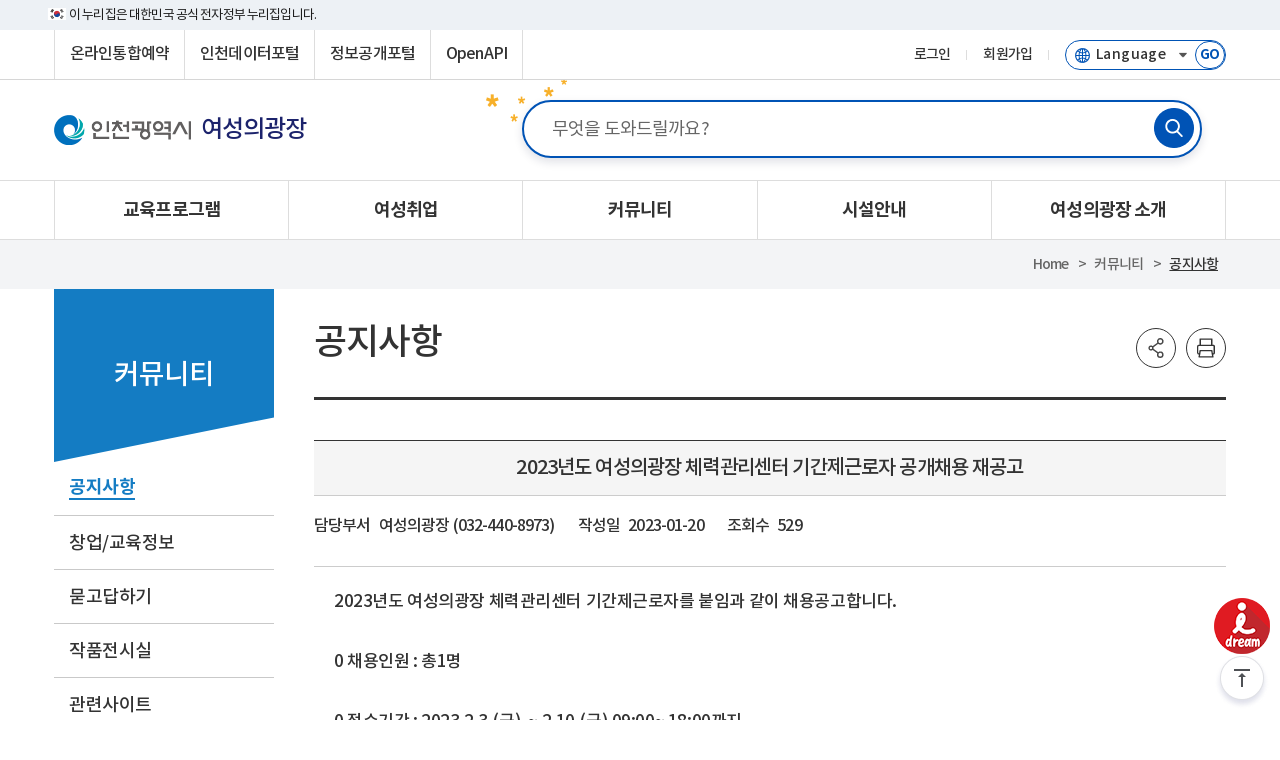

--- FILE ---
content_type: text/html;charset=UTF-8
request_url: https://www.incheon.go.kr/wp/WP020101/2104588
body_size: 100309
content:
<!DOCTYPE html>
<html lang="ko" class="ko
			dv-pc
		">
<head>
	<meta charset="utf-8">	
	<meta http-equiv="X-UA-Compatible" content="IE=edge">
	<meta name="viewport" content="width=device-width,initial-scale=1.0,minimum-scale=1.0,maximum-scale=10.0,user-scalable=yes">
	
	<!-- Favicon -->
	<link rel="apple-touch-icon" sizes="180x180" href="/humanframe/globaltheme/assets/image/favicon/apple-touch-icon.png">
	<link rel="icon" type="image/png" sizes="32x32" href="/humanframe/globaltheme/assets/image/favicon/favicon-32x32.png">
	<link rel="icon" type="image/png" sizes="194x194" href="/humanframe/globaltheme/assets/image/favicon/favicon-194x194.png">
	<link rel="icon" type="image/png" sizes="192x192" href="/humanframe/globaltheme/assets/image/favicon/android-chrome-192x192.png">
	<link rel="icon" type="image/png" sizes="16x16" href="/humanframe/globaltheme/assets/image/favicon/favicon-16x16.png">
	<link rel="manifest" href="/humanframe/globaltheme/assets/image/favicon/site.webmanifest">
	<link rel="mask-icon" href="/humanframe/globaltheme/assets/image/favicon/safari-pinned-tab.svg" color="#0070bd">
	<link rel="shortcut icon" href="/humanframe/globaltheme/assets/image/favicon/favicon.ico">	
	<meta name="msapplication-TileColor" content="#ffffff">
	<meta name="msapplication-TileImage" content="/humanframe/globaltheme/assets/image/favicon/mstile-144x144.png">
	<meta name="msapplication-config" content="/humanframe/globaltheme/assets/image/favicon/browserconfig.xml">
	<meta name="theme-color" content="#ffffff">
	<meta name="description" content="인천광역시 여성의광장 사이트. 교육프로그램, 여성취업, 커뮤니티, 시설안내, 여성의광장 소개 등"><!-- Jquery -->	
	<!-- <link rel="stylesheet" href="/humanframe/globaltheme/assets/plugin/fullcalendar/jquery-ui.min.css"> -->
	<script src="/humanframe/globaltheme/assets/plugin/jquery/jquery-3.3.1.min.js"></script>
	<script src="/humanframe/globaltheme/assets/vendor/jquery/jquery-2.2.2.min.js"></script>
	<script src="/humanframe/globaltheme/assets/plugin/jquery/jquery-ui-1.9.2.min.js"></script>			
	
	<!-- Device check -->
	<script src="/humanframe/globaltheme/assets/script/device.js"></script>
	<script src="/humanframe/globaltheme/assets/plugin/jquery-browser-mobile/jquery.browser.mobile.js"></script>
	
	<!-- Plugin Style -->   	
	<!-- <link rel="stylesheet" href="/humanframe/globaltheme/assets/plugin/fullcalendar/fullcalendar.min.css"> -->
	<link rel="stylesheet" href="/humanframe/globaltheme/assets/plugin/owlCarousel/dist/assets/owl.carousel.css">	
	<!-- <link rel="stylesheet" href="/humanframe/globaltheme/assets/plugin/swiper/swiper-min.css"> -->	
	<!-- <link rel="stylesheet" href="/humanframe/globaltheme/assets/plugin/datetimepicker/build/jquery.datetimepicker.min.css"> -->
	<!-- Plugin Script -->   		
	<script src="/humanframe/globaltheme/assets/plugin/owlCarousel/dist/owl.carousel.js"></script>
	<script src="/humanframe/globaltheme/assets/plugin/owlCarousel/dist/owl.carousel2.thumbs.min.js"></script>
	<script src="/humanframe/globaltheme/assets/plugin/jquery.touchToscroll.js"></script>
	<script src="/humanframe/globaltheme/assets/plugin/matchHeight/dist/jquery.matchHeight.js"></script>		
	<script src="/humanframe/globaltheme/assets/plugin/fullcalendar/jquery-ui.custom.min.js"></script>
	<script src="/humanframe/globaltheme/assets/plugin/fullcalendar/moment.min.js"></script>
	<script src="/humanframe/globaltheme/assets/plugin/fullcalendar/fullcalendar.min.js"></script>
	<script src="/humanframe/globaltheme/assets/plugin/fullcalendar/ko.js"></script>
	<script src="/humanframe/globaltheme/assets/plugin/magnific-popup/jquery.magnific-popup.js"></script>
	<script src="/humanframe/globaltheme/assets/plugin/loadingoverlay/loadingoverlay.js"></script>	
	
	<script src="/humanframe/globaltheme/assets/plugin/datetimepicker/build/jquery.datetimepicker.full.js"></script>	
	<script src="/humanframe/globaltheme/assets/plugin/swiper/swiper-min.js"></script>
    <script src="/humanframe/globaltheme/assets/plugin/wow/wow.min.js"></script>	
	
	<!-- Search -->
	<script src="/humanframe/theme/search/assets/script/searchedkwd.js"></script>
	<script src="/humanframe/theme/search/assets/script/vKeyboard.js"></script>
	<script src="/humanframe/theme/search/assets/script/akc.js"></script>

	<!-- Custom -->
 	<script src="/humanframe/admin/assets/javascripts/custom/human.custom.class.js"></script>
 	<script src="/humanframe/admin/assets/javascripts/custom/human.function.js"></script>
	
	
	<!-- Global Style -->
	
	<!-- 폰트 미리 로드 -->
	<link rel="preload" href="/humanframe/globaltheme/assets/font/notosanskr-medium.woff2" as="font" type="font/woff2" crossorigin>
	<link rel="preload" href="/humanframe/globaltheme/assets/font/notosanskr-bold.woff2" as="font" type="font/woff2" crossorigin>
	
	<!-- <link rel="stylesheet" href="/humanframe/globaltheme/assets/style/font/font.css"> -->	
	<!-- <link rel="stylesheet" href="/humanframe/globaltheme/assets/style/base/base.css"> -->		
	<link rel="stylesheet" href="/humanframe/globaltheme/assets/style/_layout/layout-field.css">
	<!-- Theme Style -->
	<!-- <link rel="stylesheet" href="/humanframe/theme/wp/assets/style/style.css?ver=519.0"> -->
	<link rel="stylesheet" href="/humanframe/theme/wp/assets/style/theme.css?ver=519.0">
	<link rel="stylesheet" href="/humanframe/globaltheme/assets/style/content/global-ui.css">	
			<link rel="stylesheet" href="/humanframe/theme/wp/assets/style/contents.css?ver=519.0">			
		<!-- Search Style -->
	<link rel="stylesheet" href="/humanframe/theme/search/assets/style/search.css">
	
	<!-- Global UI Script -->
	<script src="/humanframe/globaltheme/assets/script/global-ui-2023.js"></script>
	<!-- Theme Script -->
	<script src="/humanframe/theme/wp/assets/script/ui.js?ver=519.0"></script>
 	
	<!--[if lt IE 9]>
	<script src="/humanframe/globaltheme/assets/plugin/html5shiv.min.js">
	<script src="/humanframe/globaltheme/assets/plugin/respond.min.js">
	<![endif]-->

	<!-- jQuery Validate -->
	<script src="/humanframe/globaltheme/assets/plugin/jquery.validate/jquery.validate.min.js"></script>
	<script src="/humanframe/globaltheme/assets/plugin/jquery.validate/localization/messages_ko.js"></script>
	<!-- Weblog -->
 	<script src="/humanframe/globaltheme/assets/js/xtractor_cookie.js"></script>
 	
	<!-- 
	<script src="//developers.kakao.com/sdk/js/kakao.min.js"></script>
	<script  src="https://static.nid.naver.com/js/naveridlogin_js_sdk_2.0.0.js" ></script>
	<script src="https://connect.facebook.net/ko_KR/sdk.js"></script>
	<script src="https://platform.twitter.com/widgets.js"></script>-->

	<!-- 콘텐츠타입메뉴일경우 콘텐츠명 -->
<!-- 콘텐츠타입메뉴일경우 게시글 -->
<script>


function fn_sendSns(sns){
	event.stopPropagation();

 	var txt = '2023년도 여성의광장 체력관리센터 기간제근로자 공개채용 재공고';
	var url = document.location.href;

    var o;
    var _url = encodeURIComponent(url);
    var _txt = encodeURIComponent(txt);
    var _br  = encodeURIComponent('\r\n');

    switch(sns){
        case 'facebook':
            o = {
	                method	:'popup',
	                url		:'http://www.facebook.com/sharer/sharer.php?u=' + _url
	            };
            break;

        case 'twitter':
            o = {
	                method	:'popup',
	                url		:'http://twitter.com/intent/tweet?text=' + _txt + '&url=' + _url
	            };
            break;

        case 'naverblog':
            o = {
	                 method	:'popup',
	                 url	:'https://share.naver.com/web/shareView.nhn?url=' + _url + '&title=' + _txt
                 };
             break;

        case 'kakaostory':

        	 Kakao.Story.share({
        	        url: url,
        	        text: txt
        	      });
        	 return;
    		/* o = {
	                method	:'popup',
	                url		:'https://story.kakao.com/share?url=' + _url
	            }; */
            break;

        case 'instagram':
             break;

        default:
            alert('지원하지 않는 SNS입니다.');
            return false;
    }

    switch(o.method)
    {
        case 'popup':
            window.open(o.url, 'pop', 'width=500, height=500' );
            break;

       /*  case 'web2app':
            if(navigator.userAgent.match(/android/i))
            {
                // Android
                setTimeout(function(){ location.href = 'intent://' + o.param + '#Intent;' + o.g_proto + ';end'}, 100);
            }
            else if(navigator.userAgent.match(/(iphone)|(ipod)|(ipad)/i))
            {
                // Apple
                setTimeout(function(){ location.href = o.a_store; }, 200);
                setTimeout(function(){ location.href = o.a_proto + o.param }, 100);
            }
            else
            {
                alert('이 기능은 모바일에서만 사용할 수 있습니다.');
            }
            break; */
    }
}


function fn_saveBookmark(siteNm, pageNm, pageUrl){
	event.stopPropagation();

	if(confirm("해당 페이지를 스크랩 하시겠습니까?")){
		var data = { "siteNm": encodeURIComponent(siteNm), "pageNm": encodeURIComponent(pageNm), "pageUrl": encodeURIComponent(pageUrl) };

		$.ajax({
			type 		: "post",
			url			: '/co/COScrap/action',
			dataType	: 'text', //전송받을 데이터의 타입
			data		: data,
			contentType	: 'application/x-www-form-urlencoded; charset=UTF-8',
			success		: function(data) {
				if(data.indexOf('nologin') != -1){
					if(confirm("회원만 이용가능합니다.\n가입된 회원아이디로 로그인 해주세요.")){
						var retUrl = document.location.href;
						location.href = "/login?retUrl=" + encodeURIComponent(retUrl);
					}
				}else if(data=="true"){
					if(confirm("스크랩이 완료되었습니다.\n마이페이지 > 스크랩 메뉴로 이동하시겠습니까?")){
						location.href = "/IC060501";
					}
				}else{
					alert("저장이 실패하였습니다.");
				}
			},
			error		: function(data, status, err) {
				console.log('error forward : ' + data);
			}
		});
	}
}

function fn_copyUrl(){
	event.stopPropagation();

	var _temp = $("<input>");
	$("body").append(_temp);
	_temp.val(document.location.href).select();
	document.execCommand("copy");
	_temp.remove();

	alert(document.location.href + "\n 주소가 복사되었습니다.");
	$('.btn-linkurl').focus();
}
</script>

<script >
	/**
	 *	파일뷰어
	 * @param {object} options
	 *					- srvcId
	 *					- fileNo
	 *					- upperNo : upperNo or mediaNo
	 *					- fileTy
	 *					- fileExt
	 *					- fileNm
	 */
	function fn_fileViewer( options ){
		if( typeof options == "undefined" || options == null || options == "" ){
			alert(" 오류가 발생했습니다.");
			console.error("param error!!");

			return false;
		}

		var fileNm = options.streFileNm;

		if(fileNm != null && fileNm != ""){
			fileNm = fileNm.split(".")[0];
		}

		var flpth = options.flpth;

		if(flpth != null && flpth != ""){
			flpth = flpth.split(fileNm)[0];
		}
		
		// 미리보기 취약점 보완
		flpth = flpth.replaceAll("../", "");

		var formData 	= new FormData();
		//var docId 		= options.srvcId + "_" + options.upperNo + "_" + options.fileNo + "_" + commLib.fn_generateUUID();
		var docId 		= flpth + fileNm;
		docId			= docId.replaceAll("//", "");
		docId			= docId.replace("/", "");
		docId			= docId.replace(/\//g, "_");
		docId			= docId.replace(/(\s|\(|\)|\&|\n|\r|\.|\,|<|>|\!|@|#|\$|%|\^|\&|\*|-|=|\+|\/|\?|;|:|\'|\[|\]|\{|\})/g, "");

		if( docId.length > 50 ){
			docId = docId.substr(docId.length - 50);
		}
		/* var fileUrl 	= location.origin + "/comm/getFile?" +	"srvcId=" 	+ options.srvcId	+
																"&upperNo="	+ options.upperNo 	+
																"&fileTy="	+ options.fileTy 	+
																"&fileNo="	+ options.fileNo; */
		var fileUrl = '/data/deployments/humanframe.war' + options.flpth + "/" + options.streFileNm;  // /없을경우 붙여넣어주기
		fileUrl		= fileUrl.replace(/(\/{2,}|\\{1,})/g,"/");

		formData.append("mode"		, "url");
		formData.append("nocache"	, "1");
		formData.append("doc_id"	, docId);
		formData.append("file_url"	, fileUrl);
		formData.append("file_ext"	, options.fileExt);
		formData.append("file_name"	, options.fileNm || "");

		$.ajax({
			  type			: "POST",
			  url			: location.origin + "/fileviewer/api/upload",
			  data			: formData,
			  dataType		: 'json',
			  cache			: false,
			  contentType	: false,
			  processData	: false,
			  async			: true,
			  beforeSend	: function(){
				  $.LoadingOverlay("show", overlayPluginOpt);
			  },
			  success		: function (data) {
				if ( data && data.error && data.error == -1 ){
					setTimeout(window.open(data.url, "_blank"),'500');
				} else {
				  if ( data && data.message ) {
					alert(data.message);
				  }
				}
			  },
			  error			: function (error) {
				  alert("에러가 발생했습니다.\n관리자에게 문의하세요 (" + error.statusText + ")");
			  },
			  complete		: function (){
				  $.LoadingOverlay("hide");
			  }
		});
	}

	/* function fn_fileViewer( options ){
		 if( typeof options == "undefined" || options == null || options == "" ){
		 alert(" 오류가 발생했습니다.");
		 console.error("param error!!");

		 return false;
		 }

		 var formData = new FormData();
		 var docId = options.srvcId + "_" + options.upperNo + "_" + options.fileNo + "_" + commLib.fn_generateUUID();
		 var fileUrl = location.origin + "/comm/getFile?" +	"srvcId=" + options.srvcId	+
		 "&upperNo="	+ options.upperNo +
		 "&fileTy="	+ options.fileTy +
		 "&fileNo="	+ options.fileNo +
		 "&flpth=" + options.flpth +
		 "&streFileNm=" + options.streFileNm +
		 "&fileExtsn=" + options.fileExtsn;

		 var fileUrl2 = "flpth=" + options.flpth + "&streFileNm=" + options.streFileNm;

		 var apiKey = "RPAC16BRZ90IKJC";
		 var cc = "incheon";
		 fileUrl = encodeURIComponent(fileUrl);
		 //파일경로에서 추출 가능한 경우는 file_name 파라미터를 보내지 않아도 됩니다.
		 var fileName = encodeURIComponent(options.fileNm);
		 //window.open("http://viewer1.withsoft.kr/v1/cnview?key=" + apiKey + "&cc=" + cc + "&file_url=" + fileUrl + "&file_name=" + fileName , "viewstory", "width=700;height=600");

		 window.open("http://viewer1.withsoft.kr/v1/cnview?key=" + apiKey + "&cc=" + cc + "&file_url=" + fileUrl + "&file_name=" + fileName , "viewstory", "width=700;height=600");
	} */

	/**
	 *	파일뷰어 for url
	 * @param {object} options
	 *					- fileNm
	 *					- url
	 *					- fileExt
	 */
	function fn_fileViewerUrl( fileNm, url, fileExt ){
		if( (typeof url == "undefined" || url == null || url == "") &&
				(typeof fileNm == "undefined" || fileNm == null || fileNm == "") ){
			alert(" 오류가 발생했습니다.");
			console.error("param error!!");

			return false;
		}

		var fileNmStr	= fileNm || "";
		
		var formData 	= new FormData();
		var docId 		= commLib.fn_generateUUID();
		var fileUrl 	= location.origin + url;
		var ext			= fileExt || fileNmStr.substr(fileNmStr.lastIndexOf(".") + 1);

		formData.append("mode"		, "url");
		formData.append("nocache"	, "1");
		formData.append("doc_id"	, docId);
		formData.append("file_url"	, fileUrl);
		formData.append("file_ext"	, ext);
		formData.append("file_name"	, fileNm || "");

		$.ajax({
			  type			: "POST",
			  url			: location.origin + ":9191/api/upload",
			  data			: formData,
			  dataType		: 'json',
			  cache			: false,
			  contentType	: false,
			  processData	: false,
			  async			: true,
			  beforeSend	: function(){
				  $.LoadingOverlay("show");
			  },
			  success		: function (data) {
				if ( data && data.error && data.error == -1 ){
					setTimeout(window.open(data.url, "_blank"),'500');
				} else {
				  if ( data && data.message ) {
					alert(data.message);
				  }
				}
			  },
			  error			: function (error) {
				  alert("에러가 발생했습니다.\n관리자에게 문의하세요 (" + error.statusText + ")");
			  },
			  complete		: function (){
				  $.LoadingOverlay("hide");
			  }
		});
	}

/* 	 function fn_fileViewer( options ){
			if( typeof options == "undefined" || options == null || options == "" ){
				alert(" 오류가 발생했습니다.");
				console.error("param error!!");

				return false;
			}

		     var $form = $('<form></form>');
		     $form.attr('action', '/comm/fileView');
		     $form.attr('method', 'post');
		     $form.attr('target', '_blank');
		     $form.appendTo('body');

		     $form.append($("<input type='hidden' name='srvcId' value='" + options.srvcId + "' />"));
			 $form.append($("<input type='hidden' name='upperNo' value='" + options.upperNo + "' />"));
			 $form.append($("<input type='hidden' name='fileTy' value='" + options.fileTy + "' />"));
			 $form.append($("<input type='hidden' name='fileNo' value='" + options.fileNo + "' />"));

		     $form.submit();
		} */

</script>
<title>
		홈>커뮤니티>공지사항 |
		여성의광장</title>
	
	</head>
<body>
	<div class="skip-nav">
		<a href="#gnb">메뉴 바로가기</a>
		<a href="#content2024">본문 바로가기</a>
	</div>

	<div id="wrapper" class="wp wrapper  ">

		<!-- header -->
<header id="header" class="header">

	<script>
var _svObjInfo = {};
_svObjInfo.si = "cms12";
_svObjInfo.bn = "1333";
_svObjInfo.sr = "12154";

function fn_meve(url){
	var retUrl = document.location.href;
	location.href = url + "?retUrl=" + encodeURIComponent(retUrl);
}

function fn_login(){
	event.stopPropagation();
	commLib.fn_login();
}

function fn_artLogin(){
	event.stopPropagation();
	fn_meve("/art/ART030110");
}

 function fn_search(){
	var kwd = "";
	kwd = $('#global-search-keyword').val();
	if(kwd == ""){
		alert("검색어를 입력해주세요.");
		return false;
	}else{
		$('#globalSearchForm').submit();
	}
}

function srchFocus(){
	$('#topKwd').focus();
}
function srchMobileFocus(){
	$('#mobileKwd').focus();
}

//다국어페이지 이동
function fn_go_language(lang){
	if(lang != "" && lang != null){
		window.open("about:blank").location.href = lang;
	}
}



$(document).ready(function() {
	
	// 통합 검색 input box focus
    /* $("#search").focus(function(){
        $(this).prev().addClass('on');
        $('.icon-key').css('opacity','1');
    }).blur(function(){
        if( !$('#search').val() ){
            $(this).prev().removeClass('on');
            $('.icon-key').css('opacity','0');
        }
    }); */
    
    // 다국어 사이트 접속
	$("#selectLanguage").on("change", function(){
		fn_go_language(this.value);
	});
    
	$(function() {
		  $('a[href="#none"]').attr({
		    tabindex: -1,
		    'aria-hidden': true
		  });
		});
});
</script>

<!-- header-global-wrap -->
<!-- START : 20241120 -->
<div class="top-guide">
	<div class="inner">
		<p>이 누리집은 대한민국 공식 전자정부 누리집입니다.</p>
	</div>
</div>
<!--// END : 20241120 -->
<div id="header-global-wrap" class="header-global-wrap">
	<div class="header-global">
		<!-- header-global-util-2023 -->
		<div class="header-global-util-2023">
			<ul>
				<!-- <li class="weatherInfo"><a href="http://www.kma.go.kr/aboutkma/intro/metropolitan/index.jsp?pointCode=2820051000"target="_blank"title="기상청 인천지역 날씨 새창 이동"><span>날씨정보</span></a></li>-->
				<li><a href="/res" target="_blank" title="온라인통합예약 새창 이동">온라인통합예약</a></li>
				<li><a href="https://data.incheon.go.kr/" target="_blank" title="인천데이터포털 새창 이동"><span>인천데이터포털</span></a></li>
				<li><a href="/open" target="_blank" title="정보공개포털 새창 이동"><span>정보공개포털</span></a></li>
				<li><a href="/IC110001" title="OpenAPI 이동"><span>OpenAPI</span></a></li>
			</ul>
		</div>
		<!-- //header-global-util-2023 -->

		<!-- header-global-util-2023 -->
		<div class="header-theme-util-2023">
			<ul>
				<li class="login"><a href="#" onclick="fn_login();">로그인</a></li>
						<li><a href="/unityMberLoginCnter" class="btn-basic btn-go-register"><span>회원가입</span></a></li>
					<!-- <li><a href="/unityMberLoginCnter" class="btn-basic btn-go-register"><span>회원가입</span></a></li> -->
				<li>
					<div class="header-language-group">
<!-- 						<label for="selectLanguage" class="hidden">선택언어 사이트로 이동-새창</label> -->
						<!-- <select class="select-language" id="selectLanguage" title="다국어 선택" onchange="javascript: fn_go_language(this.value);"> -->
						<!-- <select class="select-language" id="selectLanguage" title="다국어 선택"> -->
						<select class="select-language" title="언어 선택">
							<option value="" class="df">Language</option>
	                        <!-- <option value="/" class="kr">한국어</option> -->
	                        <option value="/en" class="en">English</option>
	                        <option value="/jp" class="jp">にほんご</option>
	                        <option value="/cn" class="ch">简体中文</option>
	                        <option value="/humanframe/theme/world/html/index_intro.html" class="go">WorldWide</option>
						</select>
						<button type="button" title="선택언어 사이트로 이동-새창" class="btn-go-language" id="selectLanguage" name="다국어 사이트로 이동">
							<span>GO</span>
						</button>
					</div>
				</li>
			</ul>
		</div>
		<!-- //header-global-util-2023 -->
	</div>
</div>
<!-- //header-global-wrap -->
<script >
$(document).ready(function(){
	$("#btn_m_login").on("click", function(){
		event.stopPropagation();
		event.preventDefault();
		fn_login();
	});
	
	// 웹 접근성 메인/서브 구분 (메인페이지 id값 삽입처리)
	var menuUriGubun = "WP020101";
		
	if(menuUriGubun == "index"){
		$("#wrapper").find("main").attr("id", "content2024");
	}else {
		$("#wrapper").find("main").removeAttr("id");
	}
});

//mypage
function wMypage(){
	$.ajax({
		url : "/ir/C/getArtSeedAll.json",
		success: function(result) {
			if(result.retunSe == "N"){
				alert(result.msgNm);
				if(result.retunUrl != ''){
					location.href = result.retunUrl;
				}
			}else{
				window.open('http://incheon.moonhwain.net/?goUrl=/rsvc/mypage.html&q='+result.encrypInfo.replace(/(^\s*)|(\s*$)/gi, "")+'&enckind=aes','mypage', 'status=no, resizeable=no, scrollbars=yes, width=1100,	height=1280');
			}
		},
		error: function(request,status,error){
			console.log("code:"+request.status+"\n"+"message:"+request.responseText+"\n"+"error:"+error);
		}
	});
}
</script>
<style>
	.header-theme-site span{ display:none; }
	.header-theme-site.data span { font-size: 13px; position: absolute;left: 0; bottom: 9px; display:block; }
	@media only screen and (max-width:1024px){
		.header-theme-site.data span { display:none; }
	}
</style>
	<!-- header-theme-wrap -->
	<div class="header-theme-wrap">
		<!-- header-theme-inner -->
		<div class="header-theme">
			<div class="header-theme-title-wrap">
				<h1 class="header-theme-title">
					<a href="/index" title="인천대표포털로 이동" class="header-theme-incheon">
						<img src="/humanframe/globaltheme/assets/image/layout/logo-incheon.png" alt="인천광역시">
						</a>
				</h1>
				
				<a class="header-theme-site wp" href="/wp">
						<strong>여성의광장</strong>
							<span class="sub_tit">인천광역시 통합 데이터 제공 창구</span>
					</a>
				</div>

			<!-- header-search-wrap -->
			<!-- header-search-wrap -->
<div class="header-search-wrap">
<form action="/wp/search" id="wpSearchForm">
	<fieldset id="topkwd-wrap">
			<legend class="hidden">통합검색</legend>
			<label for="topKwd" class="hidden">통합검색어 입력</label>
			<input type="search" autocomplete="off" name="kwd" id="topKwd" class="search-keyword" value="" placeholder="무엇을 도와드릴까요?"  onkeydown="javascript:if(event.keyCode==13){srchKwd('wpSearchForm'); return false;}">
			<!-- <a href="javascript:VKI_show('topKwd')" title="가상키보드 입력" class="keyboardInputInitiator"><span>키보드</span></a> -->
			<a href="javascript:srchKwd('wpSearchForm');" class="btn-search"><span>검색</span></a>
		</fieldset>
		
		<!-- 인천데이터포털 사이트만 적용 -->
		</form>



	<!-- 자동완성 -->
	<div class="auto-search" id="topKeywordLst" style="display:none;">
		<div class="konan-autocomplete-header" style="display: none;"></div>
		<div class="column-left" >
			<ul class="auto-lst ui-menu ui-widget ui-widget-content" id="ui-id-1" tabindex="0" >
			</ul>
		</div>
		<div class="column-right">
			<ul class="auto-url" style="margin-top: 3px; min-height: 40px;">
			</ul>
		</div>
		<div class="column-bottom">
			<a href="javascript:void(0);"  id="first_opt_top" >첫단어보기</a>
			<a href="javascript:void(0);" id="last_opt_top">끝단어보기</a>
		</div>
	</div>
	<!-- //자동완성 -->

	<!-- 가상키보드 -->
	<label for="eng_text"></label>
	<input type="text" id="eng_text" readonly="" title="가상키보드입력" style="display:none">
	<div id="keyboardWrap">
	</div>
	<!-- //가상키보드 -->

</div>



<script>
function srchKwd( formid){
	var kwd = "";
	kwd = $('#topKwd').val();
	if(kwd == ""){
		alert("검색어를 입력해주세요.");
		return false;
	}else{
		$('#'+formid).submit();
	}
}
</script>


<script>
$(function(){
	
	var siteNo = "40";
	
	if(siteNo == "25"){
		// DATA 인기검색어 호출
		// 검색솔루션 관리자 > 사전관리 > 로그사전 > 인기검색어 > 자동목록 리스트표출
		// 편집목록에 수동인기검색어 있을시 자동목록이 아닌 편집목록 데이터가 표출되므로 편집목록데이터 일괄삭제 후 호출할 것
		$.ajax({
			type : "GET",
			url: "/srch/searchPopApi",
			data : {
				"domainNo" : "1",
			},
			dataType : 'json',
			contentType: 'application/x-www-form-urlencoded; charset=UTF-8',
			success : function (data){
				
				var result = data.popApiList;
				//var result = [ ["test1","-"],["test2","-"],["test3","-"],["test4","-"],["test5","-"] ];
				
				for (var i=0; i<result.length; i++) {    
			        for (var j=0; j<result[i].length; j++) {
			        	// 상위 3개만 표출
			        	if(i<5 && j==0){
			        		//console.log(result[i][j]);
			        		$(".p_search ul li a:eq("+ i +")").text(result[i][j]);
			        		$(".p_search ul li a:eq("+ i +")").attr("href", "javascript:fn_popularSearch(\""+result[i][j]+"\");");
			        		
			        		// 마지막 데이터이후 li 영역 삭제처리 (빈값일 경우 대비)
			        		if(result.length-1 == i){
			        			$(".p_search ul li:gt("+ i*2 +")").remove();
			        		}
			        		
			        	}
		            }
				}
				
			},
			error: function (request, status, error) {
				console.log("Ajax 통신(searchPopApi)에 실패하였습니다. 다시 시도해 주세요.");
			}
		});
	}
	
})

function fn_popularSearch(param){
	
	//공통메시지 지우기
	$(".header-search-label").text("");
	
	//검색 값 넣기
	$("#topKwd").val(param);
	
	//키워드로 검색
	srchKwd('dataSearchForm');
	
}

</script>
<!-- //header-search-wrap -->

			</div>
		<!-- header-gnb-wrap -->
		<div class="header-gnb-wrap">
			<div class="gnb-mobile-member">
				<a href="#" id="btn_m_login" class="btn btn-basic btn-login"><span>로그인</span></a>
						<a href="/unityMberLoginCnter" class="btn btn-basic btn-regist"><span>회원가입</span></a>
					</div>
			<!-- gnb-wrap -->
			<div class="gnb-wrap">
				<!-- gnb -->
				<nav class="gnb" id="gnb">
					<ul class="depth1">
						<li>

							<a href="/wp/WP010101" target="_self" >
										<span>교육프로그램</span></a>
								<div class="depth2-wrap">
									<ul class="depth2">
								<li>

							<a href="/wp/WP010101" >
										<span>모집안내</span>
									</a>
								</li>
								<li>

							<a href="/wp/WP010201" >
										<span>IT전문교육</span>
									</a>
								</li>
								<li>

							<a href="/wp/WP010301" >
										<span>어학전문교육</span>
									</a>
								</li>
								<li>

							<a href="/wp/WP010401" >
										<span>전문인력양성교육</span>
									</a>
								</li>
								<li>

							<a href="/wp/WP010501" >
										<span>문화교양교육</span>
									</a>
								</li>
								<li>

							<a href="/wp/WP010601" >
										<span>건강교양교육</span>
									</a>
								</li>
								<li>

							<a href="/wp/WP010701" >
										<span>토요강좌</span>
									</a>
								</li>
								<li>

							<a href="/wp/WP0101001" >
										<span>단기강좌</span>
									</a>
								</li>
								<li>

							<a href="https://www.incheon.go.kr/res/RE010101/lctreEdcList?resveProgrmSeCode=L&amp;resveInsttCode=15&amp;appTp=REQST" target="_blank" class="link-http" title="새창">
										<span>인터넷 수강신청</span></a>
								</li>
								<li>

							<a href="/wp/WP010801" >
										<span>수강료 안내</span>
									</a>
								</li>
										</ul>

										</div>
										</li>
								<li>

							<a href="/wp/WP050201" target="_self" >
										<span>여성취업</span></a>
								<div class="depth2-wrap">
									<ul class="depth2">
								<li>

							<a href="/wp/WP050201" target="_self" >
										<span style="font-size:17px;">인천산단여성새로일하기센터</span></a>
								<ul class="depth3">
								<li>

							<a href="/wp/WP050201" >
										<span>센터소개</span>
									</a>
								</li>
								<li>

							<a href="/wp/WP050202" >
										<span>직업교육훈련과정</span>
									</a>
								</li>
								<li>

							<a href="/wp/WP050203" >
										<span>인턴십지원</span>
									</a>
								</li>
								<li>

							<a href="/wp/WP050204" >
										<span>기업환경개선사업</span>
									</a>
								</li>
								<li>

							<a href="/wp/WP050205" >
										<span>집단상담프로그램</span>
									</a>
								</li>
								<li>

							<a href="/wp/WP050206" >
										<span>구/재직자 참여 프로그램</span>
									</a>
								</li>
										</ul>

										</li>
								<li>

							<a href="/wp/WC020201" >
										<span>일자리정보</span>
									</a>
								</li>
								<li>

							<a href="/wp/WC020301" >
										<span>취업정보사이트 소개</span>
									</a>
								</li>
										</ul>

										</div>
										</li>
								<li>

							<a href="/wp/WP020101" target="_self" >
										<span>커뮤니티</span></a>
								<div class="depth2-wrap">
									<ul class="depth2">
								<li>

							<a href="/wp/WP020101" >
										<span>공지사항</span>
									</a>
								</li>
								<li>

							<a href="/wp/WP020201" >
										<span>창업/교육정보</span>
									</a>
								</li>
								<li>

							<a href="/wp/WP020301" >
										<span>묻고답하기</span>
									</a>
								</li>
								<li>

							<a href="/wp/WP020901" >
										<span>작품전시실</span>
									</a>
								</li>
								<li>

							<a href="/wp/WP020701" >
										<span>관련사이트</span>
									</a>
								</li>
								<li>

							<a href="/wp/WP020801" >
										<span>자료실</span>
									</a>
								</li>
										</ul>

										</div>
										</li>
								<li>

							<a href="/wp/WP030101" target="_self" >
										<span>시설안내</span></a>
								<div class="depth2-wrap">
									<ul class="depth2">
								<li>

							<a href="/wp/WP030101" >
										<span>전경 및 층별 안내</span>
									</a>
								</li>
								<li>

							<a href="/wp/WP030301" >
										<span>체력관리센터</span>
									</a>
								</li>
								<li>

							<a href="/wp/WP030401" target="_self" >
										<span>도서정보실</span></a>
								<ul class="depth3">
								<li>

							<a href="/wp/WP030401" >
										<span>보유도서현황</span>
									</a>
								</li>
								<li>

							<a href="/wp/WP030403" >
										<span>희망도서신청</span>
									</a>
								</li>
										</ul>

										</li>
								<li>

							<a href="/wp/WP030501" >
										<span>대강당 대관</span>
									</a>
								</li>
								<li>

							<a href="/wp/WP030601" target="_self" >
										<span>광장놀이터</span></a>
								<ul class="depth3">
								<li>

							<a href="/wp/WP030601" >
										<span>소개</span>
									</a>
								</li>
								<li>

							<a href="/wp/WP030602" >
										<span>이용안내</span>
									</a>
								</li>
										</ul>

										</li>
										</ul>

										</div>
										</li>
								<li>

							<a href="/wp/WP040101" target="_self" >
										<span>여성의광장 소개</span></a>
								<div class="depth2-wrap">
									<ul class="depth2">
								<li>

							<a href="/wp/WP040101" >
										<span>인사말</span>
									</a>
								</li>
								<li>

							<a href="/wp/WP040201" >
										<span>지나온 길</span>
									</a>
								</li>
								<li>

							<a href="/wp/WP040301" >
										<span>담당업무</span>
									</a>
								</li>
								<li>

							<a href="/wp/WP040401" >
										<span>찾아오시는 길</span>
									</a>
								</li>
								<li>

							<a href="/wp/WP040501" >
										<span>행정서비스헌장</span>
									</a>
								</li>
								<li>

							<a href="/wp/WP040601" >
										<span>영상정보처리기기운영·관리방침</span>
									</a>
								</li>
											</ul>
										</div>
										</li>
								</ul>
				</nav>
				<!-- gnb -->
			</div>
			<!-- //gnb-wrap -->
			<nav class="gnb-mobile-menu">
				<button type="button" class="btn-view-menuall"><span>전체메뉴열기</span></button>
				<button type="button" class="btn-view-search"><span>검색열기</span></button>
			</nav>
			<!-- //gnb-wrap -->
			<nav class="gnb-mobile-language">
				<!--  <a href="/IC040121" target="_blank" title="새창" class="btn-go go-site-korean"><span>사이트맵 바로가기</span></a>-->
				<!--  <a href="/" target="_blank" title="새창" class="btn-go go-site-korean"><span>한국어</span></a> -->
				<ul class="foreign-language">
					<li><a href="/en" target="_blank" title="새창" class="btn-go go-site-english"><span>English</span></a></li>
					<li><a href="/jp" target="_blank" title="새창" class="btn-go go-site-japanese"><span>Japanese</span></a></li>
					<li><a href="/cn" target="_blank" title="새창" class="btn-go go-site-chinese"><span>Chinese</span></a></li>
					<li><a href="/humanframe/theme/world/html/index_intro.html" target="_blank" title="새창" class="btn-go go-site-google"><span>WorldWide</span></a></li>
				</ul>
			</nav>
		</div>
		<!-- //header-gnb-wrap -->
	</div>
	<!--// header-theme-wrap -->
</header>
<!-- //header --><!-- container -->
		<div id="container" class="container">
			<script type="text/javascript">
function f_ClipUrl_new(pBaseUri, pUpperMenuNo){
	
	var pmenuUri = [];
	var pmenuList = [
		
		       {
		    	   "id" : "106"
		    	   , "parent" :
		    	   "#"
		    	   , "menuUri"  : 
		    		""
		    		   
		    	   , "text" : "Home"
		    	   , "linkTrgt" : "_self"
		       }
		       ,
		       {
		    	   "id" : "2057"
		    	   , "parent" :
		    	   "106"
		    	   , "menuUri"  : 
		    		"WP010101"
		    		   
		    	   , "text" : "교육프로그램"
		    	   , "linkTrgt" : "_self"
		       }
		       ,
		       {
		    	   "id" : "2058"
		    	   , "parent" :
		    	   "2057"
		    	   , "menuUri"  : 
		    		"WP010101"
		    		   
		    	   , "text" : "모집안내"
		    	   , "linkTrgt" : "_self"
		       }
		       ,
		       {
		    	   "id" : "2059"
		    	   , "parent" :
		    	   "2057"
		    	   , "menuUri"  : 
		    		"WP010201"
		    		   
		    	   , "text" : "IT전문교육"
		    	   , "linkTrgt" : "_self"
		       }
		       ,
		       {
		    	   "id" : "2060"
		    	   , "parent" :
		    	   "2057"
		    	   , "menuUri"  : 
		    		"WP010301"
		    		   
		    	   , "text" : "어학전문교육"
		    	   , "linkTrgt" : "_self"
		       }
		       ,
		       {
		    	   "id" : "2061"
		    	   , "parent" :
		    	   "2057"
		    	   , "menuUri"  : 
		    		"WP010401"
		    		   
		    	   , "text" : "전문인력양성교육"
		    	   , "linkTrgt" : "_self"
		       }
		       ,
		       {
		    	   "id" : "2062"
		    	   , "parent" :
		    	   "2057"
		    	   , "menuUri"  : 
		    		"WP010501"
		    		   
		    	   , "text" : "문화교양교육"
		    	   , "linkTrgt" : "_self"
		       }
		       ,
		       {
		    	   "id" : "2063"
		    	   , "parent" :
		    	   "2057"
		    	   , "menuUri"  : 
		    		"WP010601"
		    		   
		    	   , "text" : "건강교양교육"
		    	   , "linkTrgt" : "_self"
		       }
		       ,
		       {
		    	   "id" : "2064"
		    	   , "parent" :
		    	   "2057"
		    	   , "menuUri"  : 
		    		"WP010701"
		    		   
		    	   , "text" : "토요강좌"
		    	   , "linkTrgt" : "_self"
		       }
		       ,
		       {
		    	   "id" : "4052"
		    	   , "parent" :
		    	   "2057"
		    	   , "menuUri"  : 
		    		"WP0101001"
		    		   
		    	   , "text" : "단기강좌"
		    	   , "linkTrgt" : "_self"
		       }
		       ,
		       {
		    	   "id" : "2065"
		    	   , "parent" :
		    	   "2057"
		    	   , "menuUri"  : 
		    		"https://www.incheon.go.kr/res/RE010101/lctreEdcList?resveProgrmSeCode=L&amp;resveInsttCode=15&amp;appTp=REQST"
		    		   
		    	   , "text" : "인터넷 수강신청"
		    	   , "linkTrgt" : "_blank"
		       }
		       ,
		       {
		    	   "id" : "2066"
		    	   , "parent" :
		    	   "2057"
		    	   , "menuUri"  : 
		    		"WP010801"
		    		   
		    	   , "text" : "수강료 안내"
		    	   , "linkTrgt" : "_self"
		       }
		       ,
		       {
		    	   "id" : "4565"
		    	   , "parent" :
		    	   "106"
		    	   , "menuUri"  : 
		    		"WP050201"
		    		   
		    	   , "text" : "여성취업"
		    	   , "linkTrgt" : "_self"
		       }
		       ,
		       {
		    	   "id" : "4566"
		    	   , "parent" :
		    	   "4565"
		    	   , "menuUri"  : 
		    		"WP050201"
		    		   
		    	   , "text" : "인천산단여성새로일하기센터"
		    	   , "linkTrgt" : "_self"
		       }
		       ,
		       {
		    	   "id" : "4567"
		    	   , "parent" :
		    	   "4566"
		    	   , "menuUri"  : 
		    		"WP050201"
		    		   
		    	   , "text" : "센터소개"
		    	   , "linkTrgt" : "_self"
		       }
		       ,
		       {
		    	   "id" : "4568"
		    	   , "parent" :
		    	   "4566"
		    	   , "menuUri"  : 
		    		"WP050202"
		    		   
		    	   , "text" : "직업교육훈련과정"
		    	   , "linkTrgt" : "_self"
		       }
		       ,
		       {
		    	   "id" : "4569"
		    	   , "parent" :
		    	   "4566"
		    	   , "menuUri"  : 
		    		"WP050203"
		    		   
		    	   , "text" : "인턴십지원"
		    	   , "linkTrgt" : "_self"
		       }
		       ,
		       {
		    	   "id" : "4570"
		    	   , "parent" :
		    	   "4566"
		    	   , "menuUri"  : 
		    		"WP050204"
		    		   
		    	   , "text" : "기업환경개선사업"
		    	   , "linkTrgt" : "_self"
		       }
		       ,
		       {
		    	   "id" : "627711"
		    	   , "parent" :
		    	   "4566"
		    	   , "menuUri"  : 
		    		"WP050205"
		    		   
		    	   , "text" : "집단상담프로그램"
		    	   , "linkTrgt" : "_self"
		       }
		       ,
		       {
		    	   "id" : "627712"
		    	   , "parent" :
		    	   "4566"
		    	   , "menuUri"  : 
		    		"WP050206"
		    		   
		    	   , "text" : "구/재직자 참여 프로그램"
		    	   , "linkTrgt" : "_self"
		       }
		       ,
		       {
		    	   "id" : "4571"
		    	   , "parent" :
		    	   "4565"
		    	   , "menuUri"  : 
		    		"WC020201"
		    		   
		    	   , "text" : "일자리정보"
		    	   , "linkTrgt" : "_self"
		       }
		       ,
		       {
		    	   "id" : "4572"
		    	   , "parent" :
		    	   "4565"
		    	   , "menuUri"  : 
		    		"WC020301"
		    		   
		    	   , "text" : "취업정보사이트 소개"
		    	   , "linkTrgt" : "_self"
		       }
		       ,
		       {
		    	   "id" : "2067"
		    	   , "parent" :
		    	   "106"
		    	   , "menuUri"  : 
		    		"WP020101"
		    		   
		    	   , "text" : "커뮤니티"
		    	   , "linkTrgt" : "_self"
		       }
		       ,
		       {
		    	   "id" : "2068"
		    	   , "parent" :
		    	   "2067"
		    	   , "menuUri"  : 
		    		"WP020101"
		    		   
		    	   , "text" : "공지사항"
		    	   , "linkTrgt" : "_self"
		       }
		       ,
		       {
		    	   "id" : "2069"
		    	   , "parent" :
		    	   "2067"
		    	   , "menuUri"  : 
		    		"WP020201"
		    		   
		    	   , "text" : "창업/교육정보"
		    	   , "linkTrgt" : "_self"
		       }
		       ,
		       {
		    	   "id" : "2070"
		    	   , "parent" :
		    	   "2067"
		    	   , "menuUri"  : 
		    		"WP020301"
		    		   
		    	   , "text" : "묻고답하기"
		    	   , "linkTrgt" : "_self"
		       }
		       ,
		       {
		    	   "id" : "2071"
		    	   , "parent" :
		    	   "2067"
		    	   , "menuUri"  : 
		    		"WP020401"
		    		   
		    	   , "text" : "작품전시실"
		    	   , "linkTrgt" : "_self"
		       }
		       ,
		       {
		    	   "id" : "2075"
		    	   , "parent" :
		    	   "2067"
		    	   , "menuUri"  : 
		    		"WP020701"
		    		   
		    	   , "text" : "관련사이트"
		    	   , "linkTrgt" : "_self"
		       }
		       ,
		       {
		    	   "id" : "2076"
		    	   , "parent" :
		    	   "2067"
		    	   , "menuUri"  : 
		    		"WP020801"
		    		   
		    	   , "text" : "자료실"
		    	   , "linkTrgt" : "_self"
		       }
		       ,
		       {
		    	   "id" : "2077"
		    	   , "parent" :
		    	   "106"
		    	   , "menuUri"  : 
		    		"WP030101"
		    		   
		    	   , "text" : "시설안내"
		    	   , "linkTrgt" : "_self"
		       }
		       ,
		       {
		    	   "id" : "2078"
		    	   , "parent" :
		    	   "2077"
		    	   , "menuUri"  : 
		    		"WP030101"
		    		   
		    	   , "text" : "전경 및 층별 안내"
		    	   , "linkTrgt" : "_self"
		       }
		       ,
		       {
		    	   "id" : "2079"
		    	   , "parent" :
		    	   "2077"
		    	   , "menuUri"  : 
		    		"WP030301"
		    		   
		    	   , "text" : "체력관리센터"
		    	   , "linkTrgt" : "_self"
		       }
		       ,
		       {
		    	   "id" : "2080"
		    	   , "parent" :
		    	   "2077"
		    	   , "menuUri"  : 
		    		"WP030401"
		    		   
		    	   , "text" : "도서정보실"
		    	   , "linkTrgt" : "_self"
		       }
		       ,
		       {
		    	   "id" : "2081"
		    	   , "parent" :
		    	   "2080"
		    	   , "menuUri"  : 
		    		"WP030401"
		    		   
		    	   , "text" : "보유도서현황"
		    	   , "linkTrgt" : "_self"
		       }
		       ,
		       {
		    	   "id" : "2082"
		    	   , "parent" :
		    	   "2080"
		    	   , "menuUri"  : 
		    		"WP030403"
		    		   
		    	   , "text" : "희망도서신청"
		    	   , "linkTrgt" : "_self"
		       }
		       ,
		       {
		    	   "id" : "2083"
		    	   , "parent" :
		    	   "2077"
		    	   , "menuUri"  : 
		    		"WP030501"
		    		   
		    	   , "text" : "대강당 대관"
		    	   , "linkTrgt" : "_self"
		       }
		       ,
		       {
		    	   "id" : "2084"
		    	   , "parent" :
		    	   "2077"
		    	   , "menuUri"  : 
		    		"WP030601"
		    		   
		    	   , "text" : "광장놀이터"
		    	   , "linkTrgt" : "_self"
		       }
		       ,
		       {
		    	   "id" : "2085"
		    	   , "parent" :
		    	   "2084"
		    	   , "menuUri"  : 
		    		""
		    		   
		    	   , "text" : "소개"
		    	   , "linkTrgt" : "_self"
		       }
		       ,
		       {
		    	   "id" : "2086"
		    	   , "parent" :
		    	   "2084"
		    	   , "menuUri"  : 
		    		""
		    		   
		    	   , "text" : "이용안내"
		    	   , "linkTrgt" : "_self"
		       }
		       ,
		       {
		    	   "id" : "2088"
		    	   , "parent" :
		    	   "106"
		    	   , "menuUri"  : 
		    		"WP040101"
		    		   
		    	   , "text" : "여성의광장 소개"
		    	   , "linkTrgt" : "_self"
		       }
		       ,
		       {
		    	   "id" : "2089"
		    	   , "parent" :
		    	   "2088"
		    	   , "menuUri"  : 
		    		""
		    		   
		    	   , "text" : "인사말"
		    	   , "linkTrgt" : "_self"
		       }
		       ,
		       {
		    	   "id" : "2090"
		    	   , "parent" :
		    	   "2088"
		    	   , "menuUri"  : 
		    		""
		    		   
		    	   , "text" : "지나온 길"
		    	   , "linkTrgt" : "_self"
		       }
		       ,
		       {
		    	   "id" : "2091"
		    	   , "parent" :
		    	   "2088"
		    	   , "menuUri"  : 
		    		"WP040301"
		    		   
		    	   , "text" : "담당업무"
		    	   , "linkTrgt" : "_self"
		       }
		       ,
		       {
		    	   "id" : "2092"
		    	   , "parent" :
		    	   "2088"
		    	   , "menuUri"  : 
		    		""
		    		   
		    	   , "text" : "찾아오시는 길"
		    	   , "linkTrgt" : "_self"
		       }
		       ,
		       {
		    	   "id" : "2093"
		    	   , "parent" :
		    	   "2088"
		    	   , "menuUri"  : 
		    		""
		    		   
		    	   , "text" : "행정서비스헌장"
		    	   , "linkTrgt" : "_self"
		       }
		       ,
		       {
		    	   "id" : "2094"
		    	   , "parent" :
		    	   "2088"
		    	   , "menuUri"  : 
		    		""
		    		   
		    	   , "text" : "영상정보처리기기운영·관리방침"
		    	   , "linkTrgt" : "_self"
		       }
		       ,
   ];
	
// 	console.log(pmenuList);
 	var vTarget = '';
 	var vClass = 'class="item"';
	for(var kk=0; kk<pmenuList.length; kk++) {
		if(pmenuList[kk].parent == pUpperMenuNo) {
			
			vTarget = 'target="' + pmenuList[kk].linkTrgt + '"';
			
			if( pmenuList[kk].menuUri.startsWith("http") || pmenuList[kk].menuUri.startsWith("https") ){
				pmenuUri += '<li><a href="' + pmenuList[kk].menuUri + '"' + vTarget + vClass + '>' + pmenuList[kk].text + '</a></li>';
			}else{
				pmenuUri += '<li><a href="' + pBaseUri + '/' + pmenuList[kk].menuUri + '"' + vTarget + vClass + '>' + pmenuList[kk].text + '</a></li>';	
			}
			//pmenuUri += '<li><a href="' + pBaseUri + '/' + pmenuList[kk].menuUri + '"' + vTarget + vClass + '>' + pmenuList[kk].text + '</a></li>';
		}
	}
	
// 	console.log(pmenuUri);
	$("#lowerMenuPopupList").html(pmenuUri);
	
}

$(function(){
	$("[id*=menuPopup]").click(function () {
		$('.mobile-nav-pop-wrap .item').removeClass('active');
	    $('#mobileMnPopup').show();
	    document.getElementsByTagName('body')[0].style.overflow = 'hidden';
	    $(this).addClass('active');
	});
	$('#popupClose').click(function () {
	    $('.mobile-nav-pop-wrap .item').removeClass('active');
	    $('#mobileMnPopup').hide();
	    document.getElementsByTagName('body')[0].style.overflow = 'scroll';
	});
});

function fn_mobileMoveHome(){
	$(".btn-view-menuall").click();
}

/* const user = navigator.userAgent;
if ( user.indexOf("iPhone") > -1 || user.indexOf("Android") > -1 ) {
	console.log("mobile버젼");
    console.log(user);    
}else{
    console.log("pc버젼");
    console.log(user);
} */

</script>

<div id="content-location" class="content-location">
	<div class="content-location-inner">
	    <ul>
			<li class="home">
					<span>
								<a href="/wp/">
											Home</a>
									</span>
						</li>
			<li >
					<span>
								<a href="/wp/WP020101">
											커뮤니티</a>
									</span>
						</li>
			<li class="last">
					<span>
								<a href="/wp/WP020101">
											공지사항</a>
									</span>
						</li>
			</ul>
	</div>
</div>



<div class="mobile-nav-pop-wrap">
	<a href="javascript:void(0);" onclick="fn_mobileMoveHome();" class="title">메뉴<br>이동</a>
    <ul class="inner">
		<li class="home">
				<span>
							<a href="/wp">Home</a>
										</span>
					</li>
		<li >
				<span>
							<a href="javascript:void(0);" onclick="f_ClipUrl_new('/wp', '106');" target="_top" class="item depth" id="menuPopup2">커뮤니티</a>
										</span>
					</li>
		<li class="last">
				<span>
							<a href="javascript:void(0);" onclick="f_ClipUrl_new('/wp', '2067');" target="_top" class="item depth" id="menuPopup3">공지사항</a>
								</span>
					</li>
		</ul>
</div>

<!-- 모바일메뉴 팝업 동적생성영역  -->
<div id="mobileMnPopup" class="layer-popup-wrap">
	<div class="popup-inner-wrap">
		<button id="popupClose" role="button" title="Close" class="btn-close"></button>
		<div class="popup-scroll-wrap">
			<ul class="menu-list" id="lowerMenuPopupList">
				<!-- 
				<li><a href="javascript:void(0);" target="_top" class="item">메뉴1</a></li>
				<li><a href="javascript:void(0);" target="_top" class="item">메뉴2</a></li> 
				-->
			</ul>
		</div>
	</div>
</div>
<div class="content-wrap">
				<div id="snb" class="snb">
     <div class="snb-wrap">
     	<div class="snb-title-wrap">
	           		<h2 class="snb-title">커뮤니티</h2>
	           		</div>
	     	<div class="snb-nav-wrap">
		              <nav class="snb-nav">
		                  <ul class="depth2">
								<li class="active">
		
									<a href="/wp/WP020101" title="선택됨">
										<span>공지사항</span></a>
		
									</li>
										<li >
		
									<a href="/wp/WP020201" >
										<span>창업/교육정보</span></a>
		
									</li>
										<li >
		
									<a href="/wp/WP020301" >
										<span>묻고답하기</span></a>
		
									</li>
										<li >
		
									<a href="/wp/WP020901" >
										<span>작품전시실</span></a>
		
									</li>
										<li >
		
									<a href="/wp/WP020701" >
										<span>관련사이트</span></a>
		
									</li>
										<li >
		
									<a href="/wp/WP020801" >
										<span>자료실</span></a>
		
									</li>
										</ul>
		              </nav>
		          </div>
			</div>
</div><!-- content -->
				<main class="content">

					<!-- content-head-->
				<div class="content-head">
                    <!-- content-title -->
					<div class="content-title-wrap ">
							<h3 class="content-title" id="content2024">
								공지사항</h3>
					</div>
					<!-- //content-title -->

					<!-- content-share -->
					<div class="content-share-wrap">
						<div class="btn-group">
							<button type="button" class="btn-share"><span>공유레이어열기</span></button>
							<div class="content-share-layer">
								<div class="sns-list-wrap">
									<ul class="sns-list">
										<li><a href="#" class="btn-sns myscrap" onclick="fn_saveBookmark('직속기관_여성의광장', '직속기관_여성의광장>Home>커뮤니티>공지사항', '/wp/WP020101');"><span>스크랩</span></a></li>
										<li><a href="#"  title="페이스북 새창" class="btn-sns facebook" onclick="fn_sendSns('facebook');"><span>페이스북</span></a></li>
<!-- 										<li><a href="#"  title="트위터 새창" class="btn-sns twitter" onclick="fn_sendSns('twitter');"><span>트위터</span></a></li> -->
										<li><a href="#"  title="X 새창" class="btn-sns twitter" onclick="fn_sendSns('twitter');"><span>X</span></a></li>
										<li><a href="#" title="네이버블로그 새창" class="btn-sns naverblog" onclick="fn_sendSns('naverblog');"><span>네이버블로그</span></a></li>
										<li><a href="#"  title="카카오스토리" class="btn-sns kakaostory" onclick="fn_sendSns('kakaostory');" tabindex="-1"><span>카카오스토리</span></a></li>
										<!-- <li><a target="_blank" title="새창" class="btn-sns instagram" onclick="fn_sendSns('instagram');"><span>인스타그램</span></a></li> -->
										<li><a href="#" class="btn-linkurl" onclick="fn_copyUrl();"><span>주소복사</span></a></li>
									</ul>
									<button type="button" class="close-btn-share-layer"><span>공유레이어닫기</span></button>
								</div>
							</div>
							<button type="button" class="btn-print"><span>인쇄</span></button>
						</div>
					</div>
					<!-- //content-share -->
				</div>
				<!-- //content-head-->
<!-- //content-sub-menu-->
		
		<!-- //content-sub-menu--><!-- content-body -->
					<div class="content-body">
						<script src="/humanframe/globaltheme/assets/script/common_bbs.js"></script>
	<form class="form-horizontal form-bordered" method="post">
			<script>

function previewAjax(file_url, file_name) {
	var apiKey= "QURNUUKL088FVW1LYWATOW";
	var cc = "inch";
	var fileUrl= encodeURIComponent(file_url);
	var fileName= encodeURIComponent(file_name);
	
	window.open("https://viewstory.net/previewAjax.do?apikey={0}&cc={1}&url={2}&fileName={3}".format(apiKey, cc, fileUrl, fileName), "a", "width=1200, height=1000, left=100, top=50");
}

function preListen(file_url, file_name) {
	var apiKey= "QURNUUKL088FVW1LYWATOW";
	var cc = "inch";
	var fileUrl= encodeURIComponent(file_url);
	var fileName= encodeURIComponent(file_name);
	
	window.open("https://viewstory.net/voiceOverAjax.do?apikey={0}&cc={1}&url={2}&fileName={3}".format(apiKey, cc, fileUrl, fileName), "a", "width=1200, height=1000, left=100, top=50");
}

String.prototype.format= function() {
	var formatted = this;
	for( var arg in arguments ) {
		formatted = formatted.replace("{" +arg+ "}", arguments[arg]);
	}
	return formatted;
}
</script>

<!-- board-wrap -->
<div class="board-wrap">
	<!-- board-body -->
	<div class="board-body">
    	<!-- board-view -->
		<div class="board-view board-item-group-wrap">
		
		<!-- 제목 -->
					<div class="board-view-title-wrap">
						<!-- <span class="is-secret"><em>비밀글</em></span> -->
						<h4 class="board-view-title ac">2023년도 여성의광장 체력관리센터 기간제근로자 공개채용 재공고</h4>
						</div>
				<!-- 담당부서(번호), 작성일, 조회수 -->
					<div class="board-view-meta">
						<dl>
							<dt>담당부서</dt>
							<dd>
								여성의광장
								(032-440-8973)
							</dd>
						</dl>
						<dl>
							<dt>작성일</dt>
							<dd>2023-01-20</dd>
						</dl>
						<dl>
							<dt>조회수</dt>
							<dd>529</dd>
						</dl>
					</div>
				<div class="board-view-contents cms_content">
							<p style="font-family: inherit;"><span style="color: rgb(51, 51, 51); letter-spacing: -0.42px; font-family: inherit; font-size: 17px; white-space: normal; max-width: 1433px;">2023년도 여성의광장 체력관리센터 기간제근로자를 붙임과 같이 채용공고합니다.</span><br style="color: rgb(51, 51, 51); letter-spacing: -0.42px; font-family: inherit; white-space: normal; max-width: 1433px;"><br style="color: rgb(51, 51, 51); letter-spacing: -0.42px; font-family: inherit; white-space: normal; max-width: 1433px;"><span style="color: rgb(51, 51, 51); letter-spacing: -0.42px; font-family: inherit; font-size: 17px; white-space: normal; max-width: 1433px;">0 채용인원 : 총1명</span><br style="color: rgb(51, 51, 51); letter-spacing: -0.42px; font-family: inherit; white-space: normal; max-width: 1433px;"><br style="color: rgb(51, 51, 51); letter-spacing: -0.42px; font-family: inherit; white-space: normal; max-width: 1433px;"><span style="color: rgb(51, 51, 51); letter-spacing: -0.42px; font-family: inherit; font-size: 17px; white-space: normal; max-width: 1433px;">0 접수기간 : 2023.2.3.(금)&nbsp; ~ 2.10.(금) 09:00~ 18:00까지</span></p><p style="font-family: inherit;"><br style="color: rgb(51, 51, 51); letter-spacing: -0.42px; font-family: inherit; white-space: normal; max-width: 1433px;"><span style="color: rgb(51, 51, 51); letter-spacing: -0.42px; font-family: inherit; font-size: 17px; white-space: normal; max-width: 1433px;">* 기타사항은 붙임 공고문을 참고하시기 바랍니다.</span><br style="color: rgb(51, 51, 51); letter-spacing: -0.42px; font-family: inherit; white-space: normal; max-width: 1433px;"><br style="color: rgb(51, 51, 51); letter-spacing: -0.42px; font-family: inherit; white-space: normal; max-width: 1433px;"><span style="color: rgb(51, 51, 51); letter-spacing: -0.42px; font-family: inherit; font-size: 17px; white-space: normal; max-width: 1433px;">붙임 공고문 1부</span> <br style="font-family: inherit;"></p></div>
					<!-- 첨부파일 -->
					<!-- board-item-group -->
					<div class="board-item-group">
						<dl>
							<dt><span>첨부파일</span></dt>
							<dd>
								<div class="file-preview-down-group-wrap">
									<div class="file-preview-down-group">
											<span class="file-name">재공고(체력관리센터_2.1.).hwp</span>
											
											<!-- 반상회보 게시판 미리보기 시 파일 로드하지 못하는 이슈로 숨김처리 -->
											<a href="/comm/fileViewSynapSever?srvcId=BBSTY1&amp;upperNo=2104588&amp;fileTy=ATTACH&amp;fileNo=2&amp;convertParam=IMAGE" class="btn btn-small btn-preview" title="새창" onclick="window.open(this.href, 'preview');return false;"><span>미리보기</span></a>
											<a class="btn btn-small" href="/comm/getFile?srvcId=BBSTY1&amp;upperNo=2104588&amp;fileTy=ATTACH&amp;fileNo=2">
												<span>다운로드</span>
											</a>
											</div>
									</div>
							</dd>
						</dl>
					</div>
				<!-- CCL여부 -->
					<div class="board-item-group">
								<dl>
								<dt>
									공공누리</dt>
								<dd>
									<div class="content-license">
										<dl>
											<dt>
												<div class="license-img-wrap" id="nuri">
													<a href="http://www.kogl.or.kr/info/licenseType1.do" target="_blank" title="새창">
																<img src="/humanframe/globaltheme/assets/image/layout/img_opentype01.gif" alt="OPEN 공공누리 출처표시 공공저작물 자유이용허락" class="license-img"/>
															</a>
														</div>
												<div class="license-title">
													<strong>OPEN 공공누리 출처표시 공공저작물 자유이용허락</strong>
												</div>
											</dt>
											<dd>
												<p>이 게시물은 <b>"공공누리"</b>의 자유이용허락 표시제도에 따라 이용할 수 있습니다.</p>
											</dd>
										</dl>
									</div>
									</dd>
								</dl>
							</div>
						</div>
		</div>
</div>
<!-- 댓글 -->
</form>

		<!-- 댓글 -->
		<!-- 신고 버튼 -->
		</div>
	<!-- 관련글 시작 -->
	<!-- 관련글 끝 -->

	<!-- 이전글, 다음글 -->
	<div class="board-foot">
	<!-- board-view-nav -->
	<div class="board-view-nav">
		<dl class="board-view-prev">
						<dt><span>이전글</span></dt>
				<dd><span>
			등록된 게시물이 없습니다.</span></dd>
					</dl>
		<dl class="board-view-next">
						<dt><span>다음글</span></dt>
				<dd><span>
			등록된 게시물이 없습니다.</span></dd>
					</dl>
		</div>
		<!--// board-view-nav -->
	</div>
	<!-- board-btn-group -->
	<div class="board-btn-wrap ac btn-group btns3">
		
		<!-- 목록 -->		
		<!-- Default 일반형게시판 목록 -->
			<a href="/wp/WP020101" class="btn btn-basic" title="목록">목록</a>
			
			<!-- 인터넷방송 포토시정 목록(다운로드, zip파일 전체다운로드) -->
			<!-- 수정버튼 -->
				<!-- 삭제버튼 -->
				</div>
	<!--// board-btn-group -->

	<div>
	<!-- TODO 비밀번호 입력 레이어  -->
	<div id="passwordContent" class="popup-wrap extend" data-popup="content" role="dialog" aria-hidden="true">
		<div class="popup-scroller">
			<div class="popup popup-basic">
			    <div class="popup-inner">
			        <div class="popup-head">
			            <h3 id="popupContentTitle" class="popup-title" tabindex="0">비밀번호 입력</h3>
			        </div>
		            <div class="popup-body">
						<!-- <form id="bbsPasswordChkFrm" method="post" class="form-input-group-wrap" id="popupContentBody"> -->
						<form id="bbsPasswordChkFrm" method="post" class="form-input-group-wrap">
							<input type="hidden" name="bbsNo" value=""/>
							<input type="hidden" name="nttNo" value=""/>
							<input type="hidden" name="actionTy" id="actionTy" />
							<div class="form-input-group-wrap">
								<div class ="form-input-group">
									<dl>
										<dt>비밀번호</dt>
										<dd><input type="password" name="password" id="password" autocomplete="off" placeholder="비밀번호" title="비밀번호" class="form-input" onkeypress="javascript:if(event.keyCode==13){f_bbsPasswordChk();return false;}"/></dd>
									</dl>
								</div>
							</div>
							<div class="board-btn-wrap ac btn-group btns1">
								<a class="btn btn-basic btn-primary" title="확인" onclick="f_bbsPasswordChk(); return false;">확인</a>
							</div>
						</form>
		            </div>
			    </div>
			    <button type="button" class="popup-close" aria-controls="popupContent" title="제목 팝업닫기" onclick="ui.popup.close('passwordContent')"><span id="popupContent">닫기</span></button>
			</div>
		</div>
	</div>

	<!-- 게시판 form  -->
	<form id="frmNtt" name="frmNtt" class="form-horizontal form-bordered" action="./action" method="post" enctype="multipart/form-data"><input id="crud" name="crud" type="hidden" value=""/><input id="bbsNo" name="bbsNo" type="hidden" value="822"/><input id="nttNo" name="nttNo" type="hidden" value="2104588"/><input id="nttGroup" name="nttGroup" type="hidden" value="0"/><input id="nttOrdr" name="nttOrdr" type="hidden" value="0"/><input id="nttLevel" name="nttLevel" type="hidden" value="0"/></form></div>
					<!-- //content-body -->

					<!-- content-foot-->
				<div class="content-foot">
				<!-- content-manager -->
						<!-- 설문조사,이벤트,공모전 하단 노출 예외처리 -->
		<div class="content-manager" id="mnuChargerContainer">
			<dl>
				<dt>
							자료관리담당자
						</dt>
						<dd>
							<ul>
								<li>
									<span class="item">담당부서</span>
									<span class="item-data">여성의광장</span>
								</li>
								<li>
										<span class="item">문의처</span>
										<span class="item-data">032-440-8984</span>
									</li>
								<li>
										<span class="item">최종업데이트</span>
										<span class="item-data">2025-08-28</span>
									</li>								
								</ul>
						</dd>
					</dl>
		</div>
		
		<!-- content-manager -->
						
					<div class="content-qrcode-satisfaction">
							<!-- content-satisfaction -->
								<div class="content-satisfaction" id="stsfdgContainer">
	<div class="question">
		<p>이 페이지에서 제공하는 정보에 대하여 만족하십니까?</p>
	</div>
	<div class="radio-group">
		<form id="stsfdgForm" name="stsfdgForm" method="post">
			<input type="hidden" name="crud" value="">
			<input type="hidden" name="siteNo" value="40" title="사이트번호">
			<input type="hidden" name="menuNo" value="2068" title="메뉴번호">

			<div class="form-radio">
				<input type="radio" name="score" id="c1" value="1">
				<label for="c1"><span>매우불만족</span></label>
			</div>
			<div class="form-radio">
				<input type="radio" name="score" id="c2" value="2">
				<label for="c2"><span>불만족</span></label>
			</div>
			<div class="form-radio">
				<input type="radio" name="score" id="c3" value="3">
				<label for="c3"><span>보통</span></label>
			</div>
			<div class="form-radio">
				<input type="radio" name="score" id="c4" value="4">
				<label for="c4"><span>만족</span></label>
			</div>
			<div class="form-radio">
				<input type="radio" name="score" id="c5" value="5">
				<label for="c5"><span>매우만족</span></label>
			</div>
			<button type="submit" title="평점주기" class="btn-vote">
				<span>평점주기</span>
			</button>
		</form>
	</div>
</div>
		<script>
		$(function(){
			
					$(document).on('click', 'form[name="stsfdgForm"]', function(e){
						e.preventDefault();
						if(confirm("만족도 평가를 위해 로그인하시겠습니까?")){
							fn_meve('/login');
						}
					});
				
		})
		</script><!-- //content-satisfaction -->
						</div>
					<!-- content-comment -->
					<!-- //content-comment -->
				</div>
				<!-- //content-foot-->
</main>
				<!-- //content --></div>
			<!-- //content-wrap -->
		</div>
		<!-- //container -->

		<!-- footer -->
<footer id="footer" class="footer">
	<div class="footer-related-site-wrap">
	    <div class="footer-related-site" style="display:none;">
	        <div class="related-site-group">
	            <label for="relatedSel1" class="hidden"><span>패밀리사이트 분류</span></label>
	            <select name="relatedSel1" id="relatedSel1" class="sel_link">
	                <option value="">인천광역시 누리집</option>
	                <option value="">--- 관련 누리집 ---</option>
					<option value="/goodmorning">굿모닝인천</option>
					<option value="/gosi">시험정보</option>
					<option value="/res">온라인통합예약</option>
					<option value="/moo">웹진 MOO</option>
					<option value="/mayor_8">인천광역시장실</option>
					<!-- <option value="https://data.incheon.go.kr/">인천데이터포털</option> -->
					<option value="/citybrand">인천도시브랜드</option>
					<!-- <option value="/forty">인천 독립 40년</option> -->
					<option value="/wifi">인천와이파이</option>
					<option value="/cool">인천은 소통이 가득</option>
					<option value="/park">인천의 공원</option>
					<option value="/job">인천일자리포털</option>
				<!-- 	<option value="/newdeal">인천형 뉴딜</option> -->
					<option value="/119safe">인천국민안전체험관</option>
					<!-- <option value="/youth">인천청년포털</option> -->
					<option value="/recycle">자원순환 선도도시 인천</option>
					<option value="/legal">자치법규정보</option>
					<option value="/open">정보공개포털</option>
					<option value="/budget">주민참여예산</option>
					<option value="/campmarket">캠프마켓</option>
					<option value="/incheon_rf">인천독서대전</option>
					<option value="/icbenefit">맞춤형수혜서비스</option>
					<option value="/housing">인천주거포털</option>
					<option value="/1in">인천1인가구포털</option>
					<option value="/ifei">인천귀어학교</option>
					<option value="/welcomecenter">재외동포웰컴센터</option>
					
	                <option value="">--- 개별 누리집 ---</option>
	                <option value="/contract">계약정보공개시스템</option>
					<!-- <option value="http://library.incheon.go.kr">공공도서관협의회</option> -->
					<option value="http://traffic.incheon.go.kr">교통행정 통합민원</option>
					<option value="http://imap.incheon.go.kr/archive/main.do">도시경관 변천기록 아카이브</option>
					<option value="http://parking.incheon.go.kr">미추홀 주차정보안내시스템</option>
					<option value="http://klis.incheon.go.kr/sis/main.do">부동산정보조회시스템</option>
					<option value="http://insehub.or.kr">사회적경제</option>
					<option value="https://smart.incheon.go.kr">스마트인천</option>
					<option value="http://no-driving.incheon.go.kr">승용차요일제</option>
					<option value="http://edu.cyber.incheon.kr/">시민사이버교육센터</option>
					<option value="https://imore.bccard.com/imore">아이모아카드</option>
					<option value="http://www.aci.or.kr/">아트센터 인천</option>
					<option value="http://www.icforum.or.kr/pc/main/main.php">인차이나포럼</option>
<!-- 					<option value="http://onsight.incheon.go.kr">인천디지털시정</option> -->
					<option value="http://iq.ifac.or.kr">인천문화포털IQ</option>
					<option value="http://bus.incheon.go.kr/bis/main.view">인천버스정보</option>
					<option value="http://ebookcontents.incheon.go.kr">인천통합전자도서관</option>
					<option value="http://itour.incheon.go.kr">인천투어</option>
					<option value="http://eais.incheon.go.kr">인터넷건축행정(세움터)</option>
					<option value="http://tv.incheon.go.kr">인터넷방송</option>
					<option value="http://enews.incheon.go.kr">인터넷신문</option>
					<option value="https://ebook.incheon.go.kr/">전자책(e-book)</option>
					<option value="http://etax.incheon.go.kr">전자고지납부시스템</option>
					<option value="http://bizok.incheon.go.kr">중소기업 맞춤형 원스톱 지원</option>
					<option value="http://imap.incheon.go.kr">지도포털</option>
					<option value="http://renewal.incheon.go.kr">추정분담금정보시스템</option>
					<option value="https://air.incheon.go.kr">환경정보공개시스템</option>					
					<option value="http://parkingsms.incheon.go.kr">주정차단속알림서비스</option>					
					<option value="http://jangbokmoa.incheon.go.kr">인천광역시 장애인복지 플랫폼</option>
					<option value="https://intoll.incheon.go.kr">영종용유북도면 지역주민 카드등록시스템</option>					
					<option value="https://onmaeul.incheon.go.kr">인천온마을</option>					
	            </select>
	            <button type="button" class="btn-go" title="선택 사이트로 이동-새창열림"><span>GO</span></button>
	        </div>
	        <div class="related-site-group">
	            <label for="relatedSel2" class="hidden"><span>직속기관/사업소 등 분류선택</span></label>
	            <select name="relatedSel2" id="relatedSel2" class="sel_link">
	                <option value="">직속기관/사업소 등</option>
					<option value="http://www.ifez.go.kr">경제자유구역청</option>
					<option value="/gm">남촌농축산물도매시장관리사무소</option>
					<option value="/agro">농업기술센터</option>
					<option value="/iurail">도시철도건설본부</option>
					<option value="/art">문화예술회관</option>
					<option value="http://www.michuhollib.go.kr">인천도서관</option>
					<option value="/ecopia">보건환경연구원</option>
					<option value="/sm">삼산농산물도매시장관리사무소</option>
					<option value="/water">상수도사업본부</option>
					<option value="/wiw">서부여성회관</option>
					<option value="/119">소방본부</option>
					<option value="/ifa">소방학교</option>
					<option value="/susan">수산기술지원센터</option>
					<option value="/fish">수산자원연구소</option>
					<option value="/cwc">아동복지관</option>
					<option value="/wwc">여성복지관</option>
					<option value="/wp">여성의광장</option>
					<option value="http://hrd.incheon.go.kr">인재개발원</option>
					<option value="/museum">인천광역시립박물관</option>
					<option value="/police">인천자치경찰위원회</option>
					<option value="/jonggeon">종합건설본부</option>
					<option value="/IC040019">중앙협력본부</option>
	            </select>

	            <button type="button" class="btn-go" title="선택 사이트로 이동-새창열림"><span>GO</span></button>
	        </div>
	        <div class="related-site-group">
	            <label for="relatedSel3" class="hidden"><span>자치군‧구 및 의회 누리집</span></label>
	            <select name="relatedSel3" id="relatedSel3" class="sel_link">
	                <option value="">자치군‧구 및 의회</option>
					<option value="http://www.ganghwa.go.kr">강화군</option>
					<option value="http://www.ongjin.go.kr">옹진군</option>
	                <option value="http://www.icjg.go.kr">중구</option>
					<option value="http://www.icdonggu.go.kr">동구</option>
					<option value="http://namgu.incheon.kr">미추홀구</option>
					<option value="http://www.yeonsu.go.kr">연수구</option>
					<option value="http://www.namdong.go.kr">남동구</option>
					<option value="http://www.icbp.go.kr">부평구</option>
					<option value="http://www.gyeyang.go.kr">계양구</option>
					<option value="http://www.seo.incheon.kr">서구</option>
					<option value="http://council.ganghwa.go.kr">강화군의회</option>
	                <option value="http://council.ongjin.go.kr">옹진군의회</option>
	                <option value="http://www.icjg.go.kr/council/index">중구의회</option>
	                <option value="http://council.icdonggu.go.kr">동구의회</option>
	                <option value="http://www.michuhol.go.kr/council/index.asp">미추홀구의회</option>
	                <option value="http://council.yeonsu.go.kr">연수구의회</option>
	                <option value="http://council.namdong.go.kr">남동구의회</option>
	                <option value="http://council.icbp.go.kr">부평구의회</option>
	                <option value="http://council.gyeyang.go.kr">계양구의회</option>
	                <option value="http://seo.incheon.kr/open_content/council">서구의회</option>
	            </select>
	            <button type="button" class="btn-go" title="선택 사이트로 이동-새창열림"><span>GO</span></button>
	        </div>
	    </div>
    	
    	
    	<div class="new_relate_site">
        <dl>
          <dt><a href="#;" title="펼쳐보기">인천광역시 누리집</a></dt>
          <dd>
            <strong class="tit">인천광역시 누리집</strong>            
            <div>
				<!-- <strong>관련누리집</strong> -->
				<ul>
				  <li><a title="새창" target="_blank" href="/goodmorning">굿모닝인천</a></li>
				  <li><a title="새창" target="_blank" href="/gosi">시험정보</a></li>
				  <li><a title="새창" target="_blank" href="/res">온라인통합예약시스템</a></li>
				  <li><a title="새창" target="_blank" href="/moo">웹진 MOO</a></li>
				  <li><a title="새창" target="_blank" href="/mayor_8">인천광역시장실</a></li>
				  <li><a title="새창" target="_blank" href="/cool">인천은 소통이 가득</a></li>				  
				  <li><a title="새창" target="_blank" href="/job">인천일자리포털</a></li>
				  <li><a title="새창" target="_blank" href="/legal">자치법규정보</a></li>
				  <li><a title="새창" target="_blank" href="/open">정보공개포털</a></li>
				  <li><a title="새창" target="_blank" href="/recycle">자원순환 선도도시 인천</a></li>				  
				  <!-- <li><a title="새창" target="_blank" href="https://data.incheon.go.kr/">인천데이터포털</a></li> -->
				  <li><a title="새창" target="_blank" href="/wifi">인천와이파이</a></li>
				  <li><a title="새창" target="_blank" href="/budget">주민참여예산</a></li>
				  <li><a title="새창" target="_blank" href="/119safe">인천국민안전체험관</a></li>
				  <!-- <li><a title="새창" target="_blank" href="/youth">인천청년포털</a></li> -->
				  <li><a title="새창" target="_blank" href="/campmarket">캠프마켓</a></li>
				  <li><a title="새창" target="_blank" href="https://ebook.incheon.go.kr/">e-book</a></li>
				  <li><a title="새창" target="_blank" href="/citybrand">인천도시브랜드</a></li>
				  <li><a title="새창" target="_blank" href="/welcomecenter">재외동포웰컴센터</a></li>
				  <li><a title="새창" target="_blank" href="/icbenefit">맞춤형수혜서비스</a></li>
				  <li><a title="새창" target="_blank" href="/housing">인천주거포털</a></li>
				  <li><a title="새창" target="_blank" href="/1in">인천1인가구포털</a></li>
				  <li><a title="새창" target="_blank" href="/ifei">인천귀어학교</a></li>
				  <li><a title="새창" target="_blank" href="/infohub">재외동포정보허브</a></li>
				  <li><a title="새창" target="_blank" href="/incheon_rf">인천독서대전</a></li>
				  <li><a title="새창" target="_blank" href="/intv"><span>인천 인터넷방송</span></a></li>
				  <li><a title="새창" target="_blank" href="/disability"><span>장애인복지포털</span></a></li>
				  <li><a title="새창" target="_blank" href="/animalwelfare"><span>반려동물복지 플랫폼</span></a></li>
				  <li><a title="새창" target="_blank" href="/contract"><span>계약정보공개시스템</span></a></li>
				  <li><a title="새창" target="_blank" href="/watercontract"><span>상수도 계약정보공개시스템</span></a></li>
				  <li><a title="새창" target="_blank" href="/its"><span>트렌드 스토리지</span></a></li>
				  <li><a title="새창" target="_blank" href="https://www.incheon.go.kr/051201"><span>기타(개별 누리집)</span></a></li>
				</ul>
            </div>            
          </dd>

          <dt><a href="#;" title="펼쳐보기">직속기관/사업소 등</a></dt>
          <dd>
            <strong class="tit">직속기관/사업소 등</strong>
            <div>
              <ul>
                <li><a  title="새창" target="_blank" href="/hrd">인재개발원</a></li>
				<li><a  title="새창" target="_blank" href="/ecopia">보건환경연구원</a></li>
				<li><a  title="새창" target="_blank" href="/agro">농업기술센터</a></li>
				<li><a  title="새창" target="_blank" href="/119">소방본부</a></li>
                <li><a  title="새창" target="_blank" href="/ifa">소방학교</a></li>
				<li><a  title="새창" target="_blank" href="http://www.ifez.go.kr">경제자유구역청</a></li>
				<li><a  title="새창" target="_blank" href="/water">상수도사업본부</a></li>
				<li><a  title="새창" target="_blank" href="/iurail">도시철도건설본부</a></li>
				<li><a  title="새창" target="_blank" href="/jonggeon">종합건설본부</a></li>
				<li><a  title="새창" target="_blank" href="/art">문화예술회관</a></li>
				<li><a  title="새창" target="_blank" href="http://www.michuhollib.go.kr">인천도서관</a></li>
				<li><a  title="새창" target="_blank" href="/museum">시립박물관</a></li>
				<li><a  title="새창" target="_blank" href="/wwc">여성복지관</a></li>
                <li><a  title="새창" target="_blank" href="/wp">여성의광장</a></li>
				<li><a  title="새창" target="_blank" href="/wiw">서부여성회관</a></li>
				<li><a  title="새창" target="_blank" href="/cwc">아동복지관</a></li>
				<li><a  title="새창" target="_blank" href="/park">공원사업소(인천의 공원)</a></li>
                <li><a  title="새창" target="_blank" href="/gm">남촌농축산물도매시장관리사무소</a></li>
                <li><a  title="새창" target="_blank" href="/sm">삼산농산물도매시장관리사무소</a></li>
                <li><a  title="새창" target="_blank" href="/fish">수산자원연구소</a></li>
                <li><a  title="새창" target="_blank" href="/susan">수산기술지원센터</a></li>
                <li><a  title="새창" target="_blank" href="/IC040019">중앙협력본부</a></li>
                <li><a  title="새창" target="_blank" href="/police">인천자치경찰위원회</a></li>
              </ul>
            </div>
          </dd>
          
          <dt><a href="#;" title="펼쳐보기">자치군‧구</a></dt>
          <dd>
            <strong class="tit">자치군‧구</strong>
            <div>
              <ul>
                <li><a  title="새창" target="_blank" href="http://www.ganghwa.go.kr">강화군</a></li>
                <li><a  title="새창" target="_blank" href="http://www.ongjin.go.kr">옹진군</a></li>
                <li><a  title="새창" target="_blank" href="http://www.icjg.go.kr">중구</a></li>
                <li><a  title="새창" target="_blank" href="http://www.icdonggu.go.kr">동구</a></li>
                <li><a  title="새창" target="_blank" href="http://namgu.incheon.kr">미추홀구</a></li>
                <li><a  title="새창" target="_blank" href="http://www.yeonsu.go.kr">연수구</a></li>
                <li><a  title="새창" target="_blank" href="http://www.namdong.go.kr">남동구</a></li>
                <li><a  title="새창" target="_blank" href="http://www.icbp.go.kr">부평구</a></li>
                <li><a  title="새창" target="_blank" href="http://www.gyeyang.go.kr">계양구</a></li>
                <li><a  title="새창" target="_blank" href="http://www.seo.incheon.kr">서구</a></li>
              </ul>
            </div>
          </dd>
          
          <dt><a href="#;" title="펼쳐보기">의회</a></dt>
          <dd>
            <strong class="tit">의회</strong>
            <div>
              <ul>
                <li><a  title="새창" target="_blank" href="https://www.icouncil.go.kr">인천광역시의회</a></li>
                <li><a  title="새창" target="_blank" href="http://council.ganghwa.go.kr">강화군의회</a></li>
                <li><a  title="새창" target="_blank" href="http://council.ongjin.go.kr">옹진군의회</a></li>
                <li><a  title="새창" target="_blank" href="http://www.icjg.go.kr/council/index">중구의회</a></li>
                <li><a  title="새창" target="_blank" href="http://council.icdonggu.go.kr">동구의회</a></li>
                <li><a  title="새창" target="_blank" href="http://www.michuhol.go.kr/council/index.asp">미추홀구의회</a></li>
                <li><a  title="새창" target="_blank" href="http://council.yeonsu.go.kr">연수구의회</a></li>
                <li><a  title="새창" target="_blank" href="http://council.namdong.go.kr">남동구의회</a></li>
                <li><a  title="새창" target="_blank" href="http://council.icbp.go.kr">부평구의회</a></li>
                <li><a  title="새창" target="_blank" href="http://council.gyeyang.go.kr">계양구의회</a></li>
                <li><a  title="새창" target="_blank" href="http://seo.incheon.kr/open_content/council">서구의회</a></li>
              </ul>
            </div>
          </dd>
          
		  <dt><a href="#;" title="펼쳐보기">공사공단/출자출연</a></dt>
          <dd>
            <strong class="tit">공사공단/출자출연</strong>
            <div>
              <ul>
                <li><a  title="새창" target="_blank" href="https://www.ictr.or.kr">인천교통공사</a></li>
                <li><a  title="새창" target="_blank" href="https://www.ih.co.kr">인천도시공사</a></li>
                <li><a  title="새창" target="_blank" href="https://www.ito.or.kr">인천관광공사</a></li>
                <li><a  title="새창" target="_blank" href="https://www.insiseol.or.kr">인천시설공단</a></li>
                <li><a  title="새창" target="_blank" href="https://www.eco-i.or.kr">인천환경공단</a></li>
                <li><a  title="새창" target="_blank" href="https://www.igc.or.kr">인천글로벌캠퍼스</a></li>
                <li><a  title="새창" target="_blank" href="https://ifac.or.kr">인천문화재단</a></li>
                <li><a  title="새창" target="_blank" href="https://incheon.pass.or.kr">인천광역시사회서비스원</a></li>
                <li><a  title="새창" target="_blank" href="https://www.ismartcity.co.kr">인천스마트시티</a></li>
                <li><a  title="새창" target="_blank" href="https://www.icsinbo.or.kr">인천신용보증재단</a></li>
				<li><a  title="새창" target="_blank" href="https://www.ifwf.or.kr">인천여성가족재단</a></li>
				<li><a  title="새창" target="_blank" href="https://www.ii.re.kr">인천연구원</a></li>
				<li><a  title="새창" target="_blank" href="https://www.icmc.or.kr">인천광역시의료원</a></li>
				<li><a  title="새창" target="_blank" href="https://itle.or.kr">(재)인천인재평생교육진흥원</a></li>
				<li><a  title="새창" target="_blank" href="https://www.e-inteco.co.kr">인천종합에너지주식회사</a></li>
				<li><a  title="새창" target="_blank" href="https://itp.or.kr">인천테크노파크</a></li>
              </ul>
            </div>
          </dd>
		  <dt><a href="#;" title="펼쳐보기">정부/지자체</a></dt>
          <dd>
            <strong class="tit">정부/지자체</strong>
            <div>
              <ul>
                <li><a  title="새창" target="_blank" href="https://www.gov.kr/portal/orgInfo">중앙행정기관</a></li>
                <li><a  title="새창" target="_blank" href="https://www.gaok.or.kr">대한민국시도지사협의회</a></li>
                <li><a  title="새창" target="_blank" href="https://www.seoul.go.kr">서울특별시</a></li>
                <li><a  title="새창" target="_blank" href="https://www.busan.go.kr">부산광역시</a></li>
                <li><a  title="새창" target="_blank" href="https://www.daegu.go.kr">대구광역시</a></li>
                <li><a  title="새창" target="_blank" href="https://www.gwangju.go.kr">광주광역시</a></li>
                <li><a  title="새창" target="_blank" href="https://www.daejeon.go.kr">대전광역시</a></li>
                <li><a  title="새창" target="_blank" href="https://www.ulsan.go.kr">울산광역시</a></li>
                <li><a  title="새창" target="_blank" href="https://www.sejong.go.kr">세종특별자치시</a></li>
                <li><a  title="새창" target="_blank" href="https://www.gg.go.kr">경기도</a></li>
				<li><a  title="새창" target="_blank" href="https://state.gwd.go.kr/portal">강원특별자치도</a></li>
				<li><a  title="새창" target="_blank" href="https://www.chungbuk.go.kr">충청북도</a></li>
				<li><a  title="새창" target="_blank" href="http://www.chungnam.go.kr">충청남도</a></li>
				<li><a  title="새창" target="_blank" href="https://www.jeonbuk.go.kr">전북특별자치도</a></li>
				<li><a  title="새창" target="_blank" href="https://www.jeonnam.go.kr">전라남도</a></li>
				<li><a  title="새창" target="_blank" href="https://www.gb.go.kr">경상북도</a></li>
				<li><a  title="새창" target="_blank" href="https://www.gyeongnam.go.kr">경상남도</a></li>
				<li><a  title="새창" target="_blank" href="https://www.jeju.go.kr">제주특별자치도</a></li>
              </ul>
            </div>
          </dd>
          <!--<dt class="new_site"><a href="https://www.gov.kr/portal/orgInfo?Mcode=11180" target="_blank" title="새창">정부/지자체</a></dt>
          <dd class="hidden">
            하위 메뉴 없음
          </dd>-->
        </dl>
      </div>
    </div>
    
    
    <script>
      $(function(){
       $(".new_relate_site > dl dt a").click(function(){
        target = $(this);
        relateE( target );
       });

       function relateE( target ){
        if( !target.closest("dt").hasClass("active") ){
          $(".new_relate_site > dl dd").slideUp(200);
          $(".new_relate_site > dl dt").removeClass("active");
          target.closest("dt").addClass("active").next().slideDown(200);
          
          $(".new_relate_site > dl dt a").attr("title", "펼쳐보기");
     	  target.attr("title", "접기");
        }else{
          $(".new_relate_site > dl dt").removeClass("active");
          $(".new_relate_site > dl dd").slideUp(200);
          
          $(".new_relate_site > dl dt a").attr("title", "펼쳐보기");
        }
       }
      });
    </script>
				<!--<li><a  title="새창" target="_blank" href="http://www.seo.incheon.kr">충청남도</a></li>--><div class="footer-wrap">
		<div class="footer-inner">
			<div class="footer-logo"><a href="/wp"><span>여성의광장</span></a></div>
			<nav class="footer-nav">
				<ul>
					<li><a href="/IC050201" target="_blank" title="새창"><span>사이트 이용안내</span></a></li>
					<li><a href="/IC050301" target="_blank" title="새창"><span>이용약관</span></a></li>
					<li><a href="/IC050401" target="_blank" title="새창"><span><strong>개인정보처리방침</strong></span></a></li>					
					<li><a href="/IC050601" target="_blank" title="새창"><span>저작권정책</span></a></li>
					<li><a href="/IC050701" target="_blank" title="새창"><span>이메일수집거부</span></a></li>
				</ul>
			</nav>
			<nav class="footer-mark">
				<ul>
					<li class="mark-callcenter"><a href="/IC030601" target="_blank" title="새창"><span>120 궁금할 땐 언제나~ 미추홀콜센터</span></a></li>
				</ul>
			</nav>
		</div>
		<address class="footer-address">
			<p class="address">21965 인천광역시 연수구 앵고개로 183(동춘동) TEL : (032)815-7101~3 FAX : 032-458-7359</p>
			<p class="copyright">© Incheon Metropolitan City. All rights reserved.</p>
		</address>
	</div>	

</footer>
<!-- //footer --></div>
	<!-- //wrapper -->

<script src="/humanframe/globaltheme/assets/vendor/bootstrap/js/bootstrap.min.js"></script>

<script src="/humanframe/globaltheme/assets/vendor/magnific-popup/jquery.magnific-popup.min.js"></script>
<script src="/humanframe/globaltheme/assets/vendor/jquery.gmap/jquery.gmap.min.js"></script>

<script src="/humanframe/global/assets/script/common.js"></script>
<script>
comm_lib.prototype.fn_imgFileCheck = function(obj) {
	event.stopPropagation();

	if(obj.value != ""){
		/* 첨부파일 확장자 체크*/
		var atchLmttArr = new Array();
		atchLmttArr.push("jpg");
		atchLmttArr.push("png");
		atchLmttArr.push("gif");
		atchLmttArr.push("bmp");

		var file 		= obj.value;
		var fileExt 	= file.substring(file.lastIndexOf('.') + 1, file.length).toLowerCase();
		var isFileExt	= false;

		for ( var i = 0; i < atchLmttArr.length; i++ ) {
			if (atchLmttArr[i] == fileExt) {
				isFileExt = true;

				break;
			}
		}

		if ( !isFileExt ) {
			alert("허가되지 않은 파일형식입니다.\n확장자가 " + atchLmttArr + "인 파일만 첨부가능합니다.");
			obj.value = "";

			return false;
		}
		/* 첨부파일 확장자 체크*/

		/* 첨부파일 사이즈 체크*/
		var uploadFileSize = 0;
		var limitSize = 10;

		if( $.browser.msie ){
			var objFSO 		= new ActiveXObject("Scripting.FileSystemObject");
			var sPath 		= obj.value;
			var objFile 	= objFSO.getFile(sPath);
			uploadFileSize 	= objFile.size/1024;
		}else {
			uploadFileSize = (obj.files[0].size/1024);
		}

		//메가바이트(MB)단위 변환
		uploadFileSize = (Math.round((uploadFileSize/1024)*100)/100);

		if( limitSize != 0 && uploadFileSize > limitSize ){
			alert("파일 제한 사이즈를 초과하였습니다.\n첨부파일 사이즈 : " + uploadFileSize + "MB\n첨부파일 허용 사이즈 : " + limitSize + "MB");
			obj.value = "";

			return false;
		}
		/* 첨부파일 사이즈 체크*/

		$(obj).parents(".row").find("[name^=imgFileDc]").show();
	} else {
		/* $(obj).parents(".row").find("[name^=imgFileDc]").hide(); */
	}
}

comm_lib.prototype.fn_imgFileCheckFront = function(obj) {
	event.stopPropagation();

	if(obj.value != ""){
		/* 첨부파일 확장자 체크*/
		var atchLmttArr = new Array();
		atchLmttArr.push("jpg");
		atchLmttArr.push("png");
		atchLmttArr.push("gif");
		atchLmttArr.push("bmp");

		var file 		= obj.value;
		var fileExt 	= file.substring(file.lastIndexOf('.') + 1, file.length).toLowerCase();
		var isFileExt	= false;

		for ( var i = 0; i < atchLmttArr.length; i++ ) {
			if (atchLmttArr[i] == fileExt) {
				isFileExt = true;

				break;
			}
		}

		if ( !isFileExt ) {
			alert("허가되지 않은 파일형식입니다.\n확장자가 " + atchLmttArr + "인 파일만 첨부가능합니다.");
			obj.value = "";

			return false;
		}
		/* 첨부파일 확장자 체크*/

		/* 첨부파일 사이즈 체크*/
		var uploadFileSize = 0;
		var limitSize = 10;

		if( $.browser.msie ){
			var objFSO 		= new ActiveXObject("Scripting.FileSystemObject");
			var sPath 		= obj.value;
			var objFile 	= objFSO.getFile(sPath);
			uploadFileSize 	= objFile.size/1024;
		}else {
			uploadFileSize = (obj.files[0].size/1024);
		}

		//메가바이트(MB)단위 변환
		uploadFileSize = (Math.round((uploadFileSize/1024)*100)/100);

		if( limitSize != 0 && uploadFileSize > limitSize ){
			$(obj).siblings("input[type=text]").val("");
			alert("파일 제한 사이즈를 초과하였습니다.\n첨부파일 사이즈 : " + uploadFileSize + "MB\n첨부파일 허용 사이즈 : " + limitSize + "MB");
			obj.value = "";
			return false;
		}
		/* 첨부파일 사이즈 체크*/

		$(obj).siblings("input[type=text]").val($(obj).val());

		$(obj).parents(".row").find("[name^=imgFileDc]").show();
	} else {
		/* $(obj).parents(".row").find("[name^=imgFileDc]").hide(); */
	}
}

//$.browser.msie 에러 해결 (버전문제)
//The $.browser method has been removed as of jQuery 1.9.
jQuery.browser = {};
(function () {
    jQuery.browser.msie = false;
    jQuery.browser.version = 0;
    if (navigator.userAgent.match(/MSIE ([0-9]+)\./)) {
        jQuery.browser.msie = true;
        jQuery.browser.version = RegExp.$1;
    }
})();

comm_lib.prototype.fn_attachFileCheck = function(obj) {
	event.stopPropagation();

	if( obj.value != "" ){
		/* 첨부파일 확장자 체크*/
		var atchLmttArr = new Array();
		atchLmttArr.push("exe");
		atchLmttArr.push("bat");
		atchLmttArr.push("sh");
		atchLmttArr.push("js");
		atchLmttArr.push("jsp");
		atchLmttArr.push("class");
		atchLmttArr.push("jar");
		atchLmttArr.push("php");
		atchLmttArr.push("py");
		//atchLmttArr.push("hwpx");

		var file 		= obj.value;
		var fileExt 	= file.substring(file.lastIndexOf('.') + 1, file.length).toLowerCase();
		var isFileExt	= false;
		
		for ( var i = 0; i < atchLmttArr.length; i++ ) {
			if (atchLmttArr[i] == fileExt) {
				isFileExt = true;

				break;
			}
		}

		if ( isFileExt ) {
			alert("해당 파일은 업로드 할 수없습니다.( " + fileExt + " )");
			obj.value = "";

			return false;
		}
		/* 첨부파일 확장자 체크*/

		/* 첨부파일 사이즈 체크*/
		var uploadFileSize 	= 0;
		var limitSize 		= 10;
		
		if( $.browser.msie ){
			var objFSO 		= new ActiveXObject("Scripting.FileSystemObject");
			var sPath 		= obj.value;
			var objFile 	= objFSO.getFile(sPath);

			uploadFileSize 	= objFile.size/1024;
		}else {
			uploadFileSize 	= (obj.files[0].size/1024);
		}

		//메가바이트(MB)단위 변환
		uploadFileSize = (Math.round((uploadFileSize/1024)*100)/100);

		if( limitSize != 0 && uploadFileSize > limitSize ){
			alert("파일 제한 사이즈를 초과하였습니다.\n첨부파일 사이즈 : " + uploadFileSize + "MB\n첨부파일 허용 사이즈 : " + limitSize + "MB");
			obj.value = "";

			return false;
		}
		/* 첨부파일 사이즈 체크*/
		$(obj).parents(".row").find("[name^=imgFileDc]").show();
		$(obj).attr('title', file.split('\\')[2]);
	} else {
		/* $(obj).parents(".row").find("[name^=imgFileDc]").hide(); */
	}
}

comm_lib.prototype.fn_attachFileCheckTemp = function(obj) {
	event.stopPropagation();

	if( obj.value != "" ){
		/* 첨부파일 확장자 체크*/
		var atchLmttArr = new Array();
		atchLmttArr.push("exe");
		atchLmttArr.push("bat");
		atchLmttArr.push("sh");
		atchLmttArr.push("js");
		atchLmttArr.push("jsp");
		atchLmttArr.push("class");
		atchLmttArr.push("jar");
		atchLmttArr.push("php");
		atchLmttArr.push("py");
		
		var file 		= obj.value;
		var fileExt 	= file.substring(file.lastIndexOf('.') + 1, file.length).toLowerCase();
		var isFileExt	= false;

		for ( var i = 0; i < atchLmttArr.length; i++ ) {
			if (atchLmttArr[i] == fileExt) {
				isFileExt = true;

				break;
			}
		}

		if ( isFileExt ) {
			alert("해당 파일은 업로드 할 수없습니다.( " + fileExt + " )");
			obj.value = "";

			return false;
		}
		/* 첨부파일 확장자 체크*/

		/* 첨부파일 사이즈 체크*/
		var uploadFileSize 	= 0;
		var limitSize 		= 10;

		if( $.browser.msie ){
			var objFSO 		= new ActiveXObject("Scripting.FileSystemObject");
			var sPath 		= obj.value;
			var objFile 	= objFSO.getFile(sPath);

			uploadFileSize 	= objFile.size/1024;
		}else {
			uploadFileSize 	= (obj.files[0].size/1024);
		}

		//메가바이트(MB)단위 변환
		uploadFileSize = (Math.round((uploadFileSize/1024)*100)/100);

		if( limitSize != 0 && uploadFileSize > limitSize ){
			alert("파일 제한 사이즈를 초과하였습니다.\n첨부파일 사이즈 : " + uploadFileSize + "MB\n첨부파일 허용 사이즈 : " + limitSize + "MB");
			obj.value = "";

			return false;
		}
		/* 첨부파일 사이즈 체크*/
		$(obj).parents(".row").find("[name^=imgFileDc]").show();
	} else {
		/* $(obj).parents(".row").find("[name^=imgFileDc]").hide(); */
	}
}

comm_lib.prototype.fn_attachFileCheckFront = function(obj) {
	event.stopPropagation();

	if( obj.value != "" ){
		/* 첨부파일 확장자 체크*/
		var atchLmttArr = new Array();
		atchLmttArr.push("exe");
		atchLmttArr.push("bat");
		atchLmttArr.push("sh");
		atchLmttArr.push("js");
		atchLmttArr.push("jsp");
		atchLmttArr.push("class");
		atchLmttArr.push("jar");
		atchLmttArr.push("php");
		atchLmttArr.push("py");

		var file 		= obj.value;
		var fileExt 	= file.substring(file.lastIndexOf('.') + 1, file.length).toLowerCase();
		var isFileExt	= false;

		for ( var i = 0; i < atchLmttArr.length; i++ ) {
			if (atchLmttArr[i] == fileExt) {
				isFileExt = true;

				break;
			}
		}

		if ( isFileExt ) {
			alert("해당 파일은 업로드 할 수없습니다.( " + fileExt + " )");
			obj.value = "";

			return false;
		}
		/* 첨부파일 확장자 체크*/

		/* 첨부파일 사이즈 체크*/
		var uploadFileSize 	= 0;
		var limitSize 		= 10;
		
		//msie typeerror로 인한 대체코드삽입
		jQuery.browser = {};
		(function () {
		    jQuery.browser.msie = false;
		    jQuery.browser.version = 0;
		    if (navigator.userAgent.match(/MSIE ([0-9]+)\./)) {
		        jQuery.browser.msie = true;
		        jQuery.browser.version = RegExp.$1;
		    }
		})();

		if( $.browser.msie ){
			var objFSO 		= new ActiveXObject("Scripting.FileSystemObject");
			var sPath 		= obj.value;
			var objFile 	= objFSO.getFile(sPath);

			uploadFileSize 	= objFile.size/1024;
		}else {
			uploadFileSize 	= (obj.files[0].size/1024);
		}

		//메가바이트(MB)단위 변환
		uploadFileSize = (Math.round((uploadFileSize/1024)*100)/100);

		if( limitSize != 0 && uploadFileSize > limitSize ){
			alert("파일 제한 사이즈를 초과하였습니다.\n첨부파일 사이즈 : " + uploadFileSize + "MB\n첨부파일 허용 사이즈 : " + limitSize + "MB");
			obj.value = "";
			$(obj).siblings("input[type=text]").val("");

			return false;
		}

		$(obj).siblings("input[type=text]").val($(obj).val());
		/* 첨부파일 사이즈 체크*/
		$(obj).parents(".row").find("[name^=imgFileDc]").show();
	} else {
		/* $(obj).parents(".row").find("[name^=imgFileDc]").hide(); */
	}
}
</script>
<!-- <script src="/humanframe/global/assets/script/9patch.js"></script> --><!-- Google Analytics -->
<script>
  (function(i,s,o,g,r,a,m){i['GoogleAnalyticsObject']=r;i[r]=i[r]||function(){
  (i[r].q=i[r].q||[]).push(arguments)},i[r].l=1*new Date();a=s.createElement(o),
  m=s.getElementsByTagName(o)[0];a.async=1;a.src=g;m.parentNode.insertBefore(a,m)
  })(window,document,'script','//www.google-analytics.com/analytics.js','ga');

  ga('create', 'UA-45697558-16', 'auto');
  ga('send', 'pageview');
</script>
</body>
</html>

--- FILE ---
content_type: text/css
request_url: https://www.incheon.go.kr/humanframe/globaltheme/assets/style/_layout/layout-field.css
body_size: 146510
content:
@font-face{font-family:"Noto Sans";font-weight:200;src:local("Noto Sans"),url(/humanframe/globaltheme/assets/font/notosanskr-demilight.woff2) format("woff2"),url(/humanframe/globaltheme/assets/font/NotoSans-DemiLight.woff) format("woff"),url(/humanframe/globaltheme/assets/font/NotoSans-Light.ttf) format("truetype");font-display:swap}@font-face{font-family:"Noto Sans";font-weight:300;src:local("Noto Sans"),url(/humanframe/globaltheme/assets/font/notosanskr-light.woff2) format("woff2"),url(/humanframe/globaltheme/assets/font/NotoSans-Light.woff) format("woff"),url(/humanframe/globaltheme/assets/font/NotoSans-Light.ttf) format("truetype");font-display:swap}@font-face{font-family:"Noto Sans";font-weight:400;src:local("Noto Sans"),url(/humanframe/globaltheme/assets/font/notosanskr-regular.woff2) format("woff2"),url(/humanframe/globaltheme/assets/font/NotoSans-Regular.woff) format("woff"),url(/humanframe/globaltheme/assets/font/NotoSans-Regular.ttf) format("truetype");font-display:swap}@font-face{font-family:"Noto Sans";font-weight:500;src:local("Noto Sans"),url(/humanframe/globaltheme/assets/font/notosanskr-medium.woff2) format("woff2"),url(/humanframe/globaltheme/assets/font/NotoSans-Medium.woff) format("woff"),url(/humanframe/globaltheme/assets/font/NotoSans-Medium.ttf) format("truetype");font-display:swap}@font-face{font-family:"Noto Sans";font-weight:600;src:local("Noto Sans"),url(/humanframe/globaltheme/assets/font/notosanskr-bold.woff2) format("woff2"),url(/humanframe/globaltheme/assets/font/NotoSans-Bold.woff) format("woff"),url(/humanframe/globaltheme/assets/font/NotoSans-Bold.ttf) format("truetype");font-display:swap}@font-face{font-family:"Noto Sans";font-weight:700;src:local("Noto Sans"),url(/humanframe/globaltheme/assets/font/notosanskr-bold.woff2) format("woff2"),url(/humanframe/globaltheme/assets/font/NotoSans-Bold.woff) format("woff"),url(/humanframe/globaltheme/assets/font/NotoSans-Bold.ttf) format("truetype");font-display:swap}html{font-size:100%}@media(max-width: 912px){html{font-size:93.8%}}@media(max-width: 360px){html{font-size:87.5%}}@media(min-width: 913px){html{font-size:100%}}body{font-size:1.0625rem}@media only screen and (max-width: 1024px){body{-webkit-text-size-adjust:none;-moz-text-size-adjust:none;-ms-text-size-adjust:none}}body{font-family:"Noto Sans","microsoft neogothic","applegothic","맑은 고딕","malgun gothic","dotum","돋움",Droid sans,sans-serif;font-weight:500;line-height:1.8;color:#333;word-wrap:break-word;word-break:keep-all}html.ko body{font-family:"Noto Sans","microsoft neogothic","applegothic","맑은 고딕","malgun gothic","dotum","돋움",Droid sans,sans-serif;letter-spacing:-0.05em}html.en body{font-family:"Noto Sans","Roboto","microsoft neogothic","applegothic","Arial","맑은 고딕","Malgun Gothic",Droid sans,sans-serif;letter-spacing:-0.025em}html.ja body{font-family:"Noto Sans","microsoft neogothic","applegothic","Meiryo","Hiragino Kaku Gothic Pro","MS PGothic","ヒラギノ角ゴ Pro W3",Droid sans,sans-serif;letter-spacing:0}html.zh-CN body{font-family:"Roboto","Noto Sans","microsoft neogothic","applegothic","Microsoft Yahei","simsun",Droid sans,sans-serif;letter-spacing:0}html.zh-TW body{font-family:"Roboto","Noto Sans","microsoft neogothic","applegothic","Microsoft JhengHei","simhei",Droid sans,sans-serif;letter-spacing:0}body,html{margin:0;padding:0;border:0;-webkit-box-sizing:border-box;box-sizing:border-box}*,:after,:before,::after,::before{-webkit-box-sizing:border-box;box-sizing:border-box}a,abbr,address,area,article,aside,audio,b,base,bdi,bdo,blockquote,button,canvas,caption,center,circle,cite,clipPath,code,col,colgroup,cursor,data,datalist,dd,defs,del,desc,details,dfn,dialog,div,dl,dt,ellipse,em,embed,fieldset,figcaption,figure,filter,footer,foreignObject,form,g,h1,h2,h3,h4,h5,h6,hatch,hatchpath,head,header,hgroup,i,iframe,image,img,input,ins,kbd,keygen,label,legend,li,line,link,main,map,mark,marker,mask,menu,menuitem,mesh,meshpatch,meshrow,nav,object,ol,optgroup,option,output,p,param,path,pattern,picture,pre,progress,q,rb,rect,rp,rt,rtc,ruby,s,samp,section,select,set,small,source,span,strike,strong,sub,summary,svg,symbol,sup,table,tbody,td,template,text,textarea,textPath,tfoot,th,thead,time,title,tr,tspan,u,ul,use,video,view,wbr{margin:0;padding:0;border:0;letter-spacing:inherit;font-family:inherit;font-style:normal}div,dl,dt,dd,th,td,ul,ol,li,h1,h2,h3,h4,h5,h6,form,fieldset,p,blockquote,button,input,textarea{margin:0;padding:0}article,aside,canvas,details,figcaption,figure,footer,header,hgroup,menu,nav,section,summary,main{display:block;margin:0;padding:0}a,address,article,aside,b,body,button,canvas,caption,dd,details,dfn,div,dl,dt,em,fieldset,figcaption,figure,footer,h1,h2,h3,h4,h5,h6,header,i,input,legend,li,menu,nav,ol,p,section,select,small,span,strong,table,td,textarea,th,ul{margin:0;padding:0;border:0;font-style:normal}strong{font-weight:600}table caption{display:block;position:absolute;overflow:hidden;left:-100000000000000000px;width:0;height:0;font-size:0;line-height:0}legend,.hd-element{display:block;overflow:hidden;position:absolute;left:-999999999999px;width:0;height:0;font-size:1px;line-height:0}table{width:100%;border-collapse:collapse;border-spacing:0;table-layout:fixed}img,fieldset,button,input{border:0;vertical-align:middle}body img{max-width:100%}em,address{font-style:normal}a{text-decoration:none;color:inherit}a:focus{outline:2px solid #000;outline-width:2px;outline-style:solid;outline-color:#000;outline-offset:0px}button{vertical-align:top;background:rgba(0,0,0,0);border-radius:0;cursor:pointer}button:focus{outline-width:2px;outline-style:solid;outline-color:#000;outline-offset:0}button::-moz-focus-inner{padding:0;border:0}a,input,select,button,textarea{font-family:inherit}ul,ol,li{list-style:none;margin:0}img{max-width:100%}input::-ms-clear,input::-ms-reveal{display:none;width:0;height:0}input::-webkit-search-decoration,input::-webkit-search-cancel-button,input::-webkit-search-results-button,input::-webkit-search-results-decoration{display:none}::-webkit-input-placeholder{color:#888;font-size:14px}:-moz-placeholder{color:#888;font-size:14px}::-moz-placeholder{color:#888;font-size:14px}:-ms-input-placeholder{color:#888;font-size:14px}::-moz-selection{background:#474747;color:#fff}::selection{background:#474747;color:#fff}input[type=number]::-webkit-outer-spin-button,input[type=number]::-webkit-inner-spin-button{-webkit-appearance:none;margin:0}input[type=date]::-webkit-outer-spin-button,input[type=date]::-webkit-inner-spin-button{-webkit-appearance:none;margin:0}input{display:inline-block;font-size:16px;border:1px solid #ddd;-webkit-box-sizing:border-box;box-sizing:border-box;-webkit-appearance:none;-moz-appearance:none;appearance:none}input[type=text]{display:inline-block;font-size:16px;border:1px solid #ddd;-webkit-box-sizing:border-box;box-sizing:border-box;-webkit-appearance:none;-moz-appearance:none;appearance:none}select{display:inline-block;height:34px;padding:0 0 0 6px;border:1px solid #ddd;background-color:#fff;font-size:16px;line-height:34px;color:#555;vertical-align:middle;border-radius:0;-webkit-appearance:none;-moz-appearance:none;appearance:none}textarea{display:block;width:100%;min-height:90px;padding:5px 10px;background-color:#fff;font-size:16px;color:#555;border:1px solid #ccc;-webkit-box-sizing:border-box;box-sizing:border-box;-webkit-appearance:none;-moz-appearance:none;appearance:none;border-radius:0}img,iframe,video{max-width:100%;border:0}button{border-radius:0}code{margin:0;padding:0;font-family:monospace;line-height:1.8}pre{margin:0;padding:0;white-space:pre-wrap;line-height:1.8;font-family:inherit}select::-ms-expand{display:none}address{font-style:normal}.hidden,.blind,.hd-element{display:block;overflow:hidden;position:absolute;left:-10000000000000000px;top:-999999px;width:0;height:0;font-size:0}.layer-prevent{display:block;position:absolute;left:0;top:0;bottom:0;right:0;width:100%;height:100%;background:rgba(0,0,0,0);z-index:3}.wrapper{display:block;position:relative;width:100%;min-width:320px;margin:0 auto;padding:0;padding-top:110px}@media(min-width: 1025px){.wrapper{padding-top:240px}}@media(min-width: 1025px){.wrapper.sch{padding-top:160px}}@media(min-width: 1025px){.wrapper.incheon{padding-top:300px}.sub .wrapper.incheon{padding-top:260px}.main .wrapper.incheon{padding-top:300px}}.is-scroll-fixed{position:fixed;left:0;top:0;width:100%;height:100%;overflow:hidden}.header{display:block;position:absolute;left:0;top:0;width:100%;margin:0;padding:0;z-index:101;background-color:#fff}.container{display:block;overflow:hidden;position:relative;width:100%;margin:0 auto}.content-wrap{display:block;position:relative;width:100%;margin:0 auto;display:-webkit-box;display:-ms-flexbox;display:flex}.content-wrap::after{content:"";display:block;clear:both}.content-wrap .snb{display:block;float:left;z-index:1;width:220px;height:100%;margin-right:40px;-webkit-box-flex:0;-ms-flex:0 0 auto;flex:0 0 auto}@media all and (max-width: 1024px){.content-wrap .snb{display:none}}.content-wrap .content{display:block;position:relative;width:100%;-webkit-box-flex:1;-ms-flex:1 1 auto;flex:1 1 auto;margin-left:0 !important}.content-wrap .snb+.content{width:912px}.content-wrap,.gnb-wrap,.header-theme-wrap .header-theme,.header-global-wrap .header-global,.footer .footer-wrap{max-width:1172px}.sub .content-wrap,.sub .gnb-wrap,.sub .header-theme-wrap .header-theme,.sub .header-global-wrap .header-global,.sub .footer .footer-wrap{max-width:1172px}.main .content-wrap,.main .gnb-wrap,.main .header-theme-wrap .header-theme,.main .header-global-wrap .header-global,.main .footer .footer-wrap{max-width:1190px}.footer{position:relative}.main .content-wrap{max-width:100%}.main .content{float:none;width:100%}.main .content .content-body{padding:0;word-break:keep-all;word-wrap:break-word}.wrap{width:1172px;max-width:100%;margin:0 auto;position:relative}.sub .wrap{width:1172px}.main .wrap{width:1190px}@media only screen and (max-width: 1172px){.wrap{width:100%}}.header{position:absolute;left:0px;right:0px;top:0;bottom:0px;height:210px;background:#fff;-webkit-transition:.2s ease-out;transition:.2s ease-out}@media screen and (min-width: 1025px){.sub .header.incheon,.sub .header.search{height:260px}.main .header.incheon,.main .header.search{height:300px}}.header.on{z-index:100000001;-webkit-box-shadow:0 4px 4px rgba(0,0,0,.1);box-shadow:0 4px 4px rgba(0,0,0,.1)}.wrapper.wide .snd{display:none}.wrapper.wide .content{width:100%}.en .header,.jp .header,.cn .header{height:140px}@media all and (max-width: 1024px){.en .header,.jp .header,.cn .header{height:60px}}@media all and (min-width: 1025px){.header{-webkit-transition:none;transition:none;background:#fff}.header.fixed{position:fixed;height:90px;-webkit-box-shadow:4px 4px 4px rgba(0,0,0,.1);box-shadow:4px 4px 4px rgba(0,0,0,.1)}.header.fixed .header-theme{display:none}.header.fixed.is-active-search{height:auto}.header.fixed.is-active-search .header-theme{display:-webkit-box;display:-ms-flexbox;display:flex}.header.fixed .header-global-wrap{display:none}.header.fixed .gnb-pc-menu .btn-view-search{display:-webkit-inline-box;display:-ms-inline-flexbox;display:inline-flex}.header.fixed .gnb-pc-menu .btn-view-search.is-active{display:-webkit-inline-box;display:-ms-inline-flexbox;display:inline-flex}}@media only screen and (max-width: 64em){.header{-webkit-transition:none;transition:none;background:rgba(0,0,0,0);-webkit-box-shadow:0 4px 4px rgba(0,0,0,.1);box-shadow:0 4px 4px rgba(0,0,0,.1)}.header.is-active-search{height:auto;bottom:auto;background-color:#fff}.header.is-active-search .header-theme-wrap .header-theme{-webkit-box-shadow:none;box-shadow:none}.header.is-active-search .header-search-wrap.is-active{display:block;position:relative;top:0}.header.fixed{position:fixed;height:60px;-webkit-box-shadow:4px 4px 4px rgba(0,0,0,.1);box-shadow:4px 4px 4px rgba(0,0,0,.1)}.header.on.is-active-search{height:auto}.header.on.is-active-search .header-search-wrap.is-active{position:relative}.header.fixed .header-global-wrap,.incheon.main .header.fixed .header-global-wrap{display:none}.header.on::after{display:none}.header{z-index:101;height:110px}.wrapper,.incheon.wrapper{padding-top:140px}.wrapper.has-fixed,.incheon.wrapper.has-fixed{padding-top:60px}.footer{display:block;position:relative;width:100%;margin:0;padding:0}.snb{display:none}.main .content{padding:0 0}}@media all and (max-width: 1171px){.wrapper:not(.main) .container .content-wrap .content,.snb+.content{width:auto}}@media all and (max-width: 1024px){.wrapper:not(.main) .container .content-wrap .content,.snb+.content{width:100%;margin:0;padding:0 3vw;-webkit-box-sizing:border-box;box-sizing:border-box}}.skip-nav.fixed{position:fixed;top:0;z-index:102}.skip-nav a{display:block;overflow:hidden;height:0;text-align:center;text-decoration:none;font-size:0;position:relative}.skip-nav a:focus,.skip-nav a:active{display:block;position:absolute;width:100px;display:block;height:auto;padding:10px 0;font-size:14px;color:#000;background-color:#ddd;z-index:102}.skip-nav a:focus::before,.skip-nav a:active::before{content:"";display:block;position:absolute;left:0;top:0;right:0;bottom:0;border:2px solid #000}.go-top{display:-webkit-box;display:-ms-flexbox;display:flex;-webkit-box-orient:vertical;-webkit-box-direction:normal;-ms-flex-flow:column wrap;flex-flow:column wrap;-webkit-box-align:center;-ms-flex-align:center;align-items:center;-webkit-box-pack:center;-ms-flex-pack:center;justify-content:center;position:fixed;bottom:10px;right:10px;row-gap:5px;z-index:99}.go-top .top{display:block;overflow:hidden;width:56px;height:56px;display:block;background-image:url(/humanframe/theme/incheon/assets/image/renew2023/btn_top.png);background-repeat:no-repeat;background-position:50% 50%;border-radius:50%}.go-top .top:focus-visible{outline:2px solid red !important}.go-top .idream{display:block;width:56px;height:56px;background-image:url("/humanframe/theme/incheon/assets/image/gm_button_mini.png");background-repeat:no-repeat;background-position:50% 50%}.go-top .idream:focus-visible{outline:2px solid red !important}@media only screen and (max-width: 1171px){.go-top .go-top{bottom:3vw;right:3vw}}@media only screen and (max-width: 1171px){.go-top{bottom:3vw;right:3vw}}.promise-wrap{display:none;height:auto;-webkit-transition:all 250ms ease;transition:all 250ms ease;z-index:101}@media only screen and (max-width: 1171px){.promise-wrap{display:block}}.promise-wrap .promise-btn{position:absolute;top:0;left:calc(50% - 23px);display:block;width:46px;height:46px;font-size:14px;border-radius:100px;color:#fff;text-align:center;background-color:#a7365e;background-image:url("/humanframe/theme/mayor_8/assets/image/bt_promise_off.png");background-position:center center;z-index:3}.promise-wrap .promise-radio{position:absolute;opacity:0;visibility:hidden}.promise-wrap .promise-radio:checked~.promise-btn-wrap{height:140px;padding-top:50px;z-index:2}.promise-wrap .promise-radio:checked~.promise-dim{display:block}.promise-wrap .promise-radio:checked~.promise-btn{background-image:url("/humanframe/theme/mayor_8/assets/image/bt_promise_on.png");background-position:center center}.promise-wrap .promise-dim{display:none;position:fixed;top:0;right:0;bottom:0;left:0;overflow:hidden;background-color:rgba(0,0,0,.8);z-index:1}.promise-wrap .promise-btn-wrap{position:relative;-webkit-transition:all 250ms ease;transition:all 250ms ease;width:46px;height:0px;margin-left:5px;margin-bottom:6px;padding-top:24px;padding-bottom:20px;border:1px solid #ebebeb;text-align:center;border-radius:100px;line-height:1.2;background-color:#fff;overflow:hidden;-webkit-box-shadow:0px 5px 5px 1px rgba(0,0,0,.1);box-shadow:0px 5px 5px 1px rgba(0,0,0,.1)}.promise-wrap .promise-btn-wrap .item{display:block;padding:6px 0;font-weight:bold;font-size:11px;z-index:2}.promise-wrap .promise-btn-wrap .item:first-child{border-bottom:1px solid #ebebeb}.promise-wrap .promise-btn-wrap .item:hover{color:#a7365e}.popup-band-top{display:none;position:relative;width:100%;border-bottom:1px solid #ddd;-webkit-box-sizing:content-box;box-sizing:content-box}.main-popup-band-top-wrap .popup-band-top{display:none}.main-popup-band-top-wrap.main .popup-band-top{display:block}.popup-band-pc{display:block}.popup-band-mobile{display:none}@media screen and (max-width: 768px){.popup-band-pc{display:none}.popup-band-mobile{display:block}}.popup-band-inner{display:block;position:relative;width:100%;height:auto;max-width:1172px;margin:0 auto;background-repeat:no-repeat;background-position:left bottom;background-size:100% 100%;-webkit-box-sizing:content-box;box-sizing:content-box}.popup-band-inner a{display:block}.popup-band-inner img{display:block;min-height:40px}.popup-band-inner .popup-band-text-group{display:block;padding:15px 20%}.popup-band-inner .popup-band-title{display:block;font-weight:500;font-size:20px;color:#333}.popup-band-inner .popup-band-text{display:block;margin-top:6px;font-size:16px;color:#666;line-height:1.5}.popup-band-inner img{max-width:100%}.popup-band-inner .popup-band-footer{display:-webkit-box;display:-ms-flexbox;display:flex;-webkit-box-pack:center;-ms-flex-pack:center;justify-content:center;-webkit-box-align:center;-ms-flex-align:center;align-items:center;position:absolute;right:0;top:28px;text-align:right}.popup-band-inner .btn-close-band{display:inline-block;overflow:hidden;position:relative;height:14px;width:14px;background-image:url(/humanframe/globaltheme/assets/image/layout/popup-band-close-btn.png);background-repeat:no-repeat;background-size:9px 9px;background-position:50% 50%;border-radius:0;vertical-align:middle;-webkit-box-sizing:border-box;box-sizing:border-box}.popup-band-inner .btn-close-band>span{display:block;overflow:hidden;width:0;height:0;font-size:0}.popup-band-inner .form-check{position:relative;margin:0 10px 0 0;line-height:0}@media all and (max-width: 425px){.popup-band-inner .form-check{margin:0}}.popup-band-inner .form-check input{position:absolute;top:0;left:0;width:16px;height:16px;-webkit-appearance:auto;-moz-appearance:auto;appearance:auto}@media all and (max-width: 425px){.popup-band-inner .form-check input{display:none}}.popup-band-inner .form-check label{font-size:14px;display:block}.popup-band-inner .form-check label span{padding-left:19px}@media all and (max-width: 425px){.popup-band-inner .form-check label span{display:none;padding-left:0}}.popup-band-inner .form-check label::before{border:1px solid #666}.popup-band-top{display:block !important}.popup-band-top .issue-wrap{position:relative;text-align:center;background-color:#7f7f7f}.popup-band-top .issue-wrap .close{position:absolute;right:0;display:block;width:30px;height:30px;background-color:#000}.popup-band-top .issue-wrap .close:after{display:block;position:absolute;top:12px;left:4px;line-height:0;content:"×";font-size:30px;color:#fff}.popup-band-top.popup-band-type01{background-color:#f8f8f8}.popup-band-top.popup-band-type01 .popup-band-inner{background-image:url(/humanframe/theme/incheon/event/popupband/popupband-type01.png)}.popup-band-top.popup-band-type02 .popup-band-inner{background-image:url(/humanframe/theme/incheon/event/popupband/popupband-type02.png)}.popup-band-top.popup-band-type03 .popup-band-inner{background-image:url(/humanframe/theme/incheon/event/popupband/popupband-type03.png)}@media screen and (max-width: 1024px){.popup-band-inner{height:auto;background-position:left bottom;background-repeat:no-repeat}.popup-band-inner .popup-band-text-group{padding:20px 3vw 20px 20%}}@media screen and (max-width: 768px){.popup-band-top{height:auto}.popup-band-inner .popup-band-text-group{padding:3vw 3vw 34px 20%}.popup-band-inner .popup-band-title{font-size:14px}.popup-band-inner .popup-band-text{margin-top:6px;font-size:13px;line-height:1.2}.popup-band-inner .popup-band-footer{top:auto;bottom:0;right:0;padding:4px}.popup-band-inner .form-check label{font-size:12px}}.popup-band-inner .popup-band-footer{bottom:0;top:auto;background-color:rgba(0,0,0,.4);padding:4px;color:#fff}.popup-band-inner .form-check label span{color:#fff;font-size:12px}.popup-band-inner .btn-close-band{background-image:url(/humanframe/globaltheme/assets/image/layout/popup-band-close-btn-white.png)}#popup-corona{height:auto;background-color:#f3cbcb}#popup-corona::after{content:"";display:block;position:absolute;left:0;bottom:0;display:block;width:100%;height:6px;background-color:#c94e49}html:lang(ko) #popup-corona::after{display:none}html:lang(ko) #popup-corona{border-bottom:6px solid #c94e49}#popup-corona .popup-band-inner .popup-band-footer{bottom:0;top:auto;background-color:rgba(0,0,0,.4);padding:4px;color:#fff}#popup-corona .popup-band-inner .form-check label span{color:#fff;font-size:12px}#popup-corona .popup-band-inner .btn-close-band{background-image:url(/humanframe/globaltheme/assets/image/layout/popup-band-close-btn-white.png)}@media screen and (max-width: 1024px){#popup-corona::after{display:none}}@media screen and (max-width: 480px){#popup-corona .popup-band-inner{padding-bottom:20px}#popup-corona .popup-band-inner .popup-band-footer{display:block;width:100%}}#popup-corona2{height:auto;background-color:rgba(0,0,0,0);background-color:#305faf;background-repeat:no-repeat;background-size:100% 100%}#popup-corona2 form{margin:0;padding:0}#popup-corona2 .popup-band-inner .popup-band-footer{bottom:0;top:auto;background-color:rgba(0,0,0,.4);padding:0 4px;color:#fff}#popup-corona2 .popup-band-inner .form-check label span{color:#fff;font-size:12px}#popup-corona2 .popup-band-inner .btn-close-band{background-image:url(/humanframe/globaltheme/assets/image/layout/popup-band-close-btn-white.png)}@media screen and (max-width: 480px){#popup-corona2 .popup-band-inner{padding-bottom:30px}#popup-corona2 .popup-band-inner .popup-band-footer{display:block;width:100%;padding:4px}}header ul{list-style:none}.header-global-wrap{display:block;position:relative;z-index:101;background-color:#fff;border-bottom:1px solid #d6d6d6;height:49px;-webkit-box-sizing:content-box;box-sizing:content-box;line-height:1}.header-global-wrap .header-global{position:relative;width:100%;height:49px;margin:0 auto}.header-global-wrap .header-global .header-global-nav{float:left;line-height:49px}.header-global-wrap .header-global .header-global-nav .header-global-menuall{display:block;width:50px;height:49px;background-color:#edf0ef;background-image:url("/humanframe/globaltheme/assets/image/layout/header-global-menuall.svg");background-size:16px 16px;background-repeat:no-repeat;background-position:50% 50%;border-color:#ddd;border-width:0 1px;border-style:solid}.header-global-wrap .header-global .header-global-nav .header-global-menuall:focus{border:1px solid #0070bd}.header-global-wrap .header-global .header-global-nav .header-global-menuall>span{display:block;overflow:hidden;width:0;height:0;left:-9999999999px;font-size:0}.header-global-wrap .header-global .header-global-nav .header-global-menuall.active{background-color:#0070bd;background-image:url("/humanframe/globaltheme/assets/image/layout/header-global-menuall-close.png")}.header-global-wrap .header-global .header-global-nav .header-global-menuall-close{display:block;z-index:1;position:absolute;left:0;top:-50px;width:50px;height:49px;background-color:#0070bd;background-image:url("/humanframe/globaltheme/assets/image/layout/header-global-menuall-close.png");background-size:16px 16px;background-repeat:no-repeat;background-position:50% 50%}.header-global-wrap .header-global .header-global-nav .header-global-menuall-close:focus{border:2px solid #000}.header-global-wrap .header-global .header-global-nav .header-global-menuall-close>span{display:block;overflow:hidden;width:0;height:0;left:-9999999999px;font-size:0}.header-global-wrap .header-global .header-global-nav-layer{display:none;position:absolute;left:0;top:50px;z-index:999999999;width:100%;max-width:1172px;height:448px}.header-global-wrap .header-global .header-global-nav-layer.active{display:block;z-index:101}.header-global-wrap .header-global .header-global-logo-incheon{display:block;float:left;margin-left:15px}.header-global-wrap .header-global .header-global-logo-incheon a{display:block}.header-global-wrap .header-global .header-global-logo-incheon img{display:block;height:24px;width:auto;margin:13px 0 12px 0}.header-global-wrap .header-global .header-global-util-2023>ul{overflow:hidden}.header-global-wrap .header-global .header-global-util-2023>ul>li{float:left;position:relative;height:100%;border-left:1px solid #ddd}.header-global-wrap .header-global .header-global-util-2023>ul>li:last-child{border-right:1px solid #ddd}.mobile-view .header-global-wrap .header-global .header-global-util-2023>ul>li:last-child,.dv-mobile .header-global-wrap .header-global .header-global-util-2023>ul>li:last-child{border-right:0}.header-global-wrap .header-global .header-global-util-2023>ul>li a{display:block;padding:0 15px;line-height:49px;font-size:16px;position:relative}.header-global-wrap .header-global .header-global-util-2023>ul>li a::before{content:"";display:block;position:absolute;border:2px solid rgba(0,0,0,0);top:0;right:0;bottom:0;left:0}.header-global-wrap .header-global .header-global-util-2023>ul>li a:focus::before{border-color:#000}.header-global-wrap .header-global .header-global-util-2023>ul>li.weatherInfo span{display:inline-block;padding-left:23px;background:url(/humanframe/globaltheme/assets/image/layout/weatherInfo_icon.jpg) no-repeat 0 center}.header-global-wrap .header-global .header-global-util-2023>ul>li.login a,.header-global-wrap .header-global .header-global-util-2023>ul>li.logout a,.header-global-wrap .header-global .header-global-util-2023>ul>li.mypage a{background-color:#edf0ef}.header-global-wrap .header-global .header-global-util-2023 .lang{margin-left:12px;border-left:1px solid #3e4d81}.header-global-wrap .header-global .header-global-util-2023 .select-go-site{display:block;float:left;border:none;width:117px;height:30px;background-color:#ccc;background-image:url("../image/common/icon_select_top.png");background-position:right center;background-repeat:no-repeat;border-radius:0;padding:0 0 0 20px;-webkit-appearance:none;-moz-appearance:none;appearance:none;line-height:29px;font-size:12px;color:#fff;font-weight:500}.header-global-wrap .header-global .header-global-util-2023 .select-go-site::-ms-expand{display:none}.header-global-wrap .header-global .header-global-util-2023 .select-go-site option{background:#283974;-webkit-box-shadow:inset 20px 20px red;box-shadow:inset 20px 20px red}.header-global-wrap .header-global .header-global-util-2023 .btn-go,.header-global-wrap .header-global .header-global-util-2023 .btn-go-language{display:inline-block;background:#131c44;width:52px;height:100%;text-align:center;color:#a0a2ac;font-weight:500}.header-theme-util-2023{position:absolute;right:0;top:50%;margin-top:-15px}@media only screen and (max-width: 73.75em){.header-theme-util-2023{right:3vw}}@media only screen and (max-width: 64em){.header-theme-util-2023{display:none}}.header-theme-util-2023 ul{display:-webkit-inline-box;display:-ms-inline-flexbox;display:inline-flex;-webkit-box-align:center;-ms-flex-align:center;align-items:center}.header-theme-util-2023 ul li{font-size:.825rem;display:-webkit-box;display:-ms-flexbox;display:flex;-webkit-box-align:center;-ms-flex-align:center;align-items:center;margin:0;font-size:.875rem}.header-theme-util-2023 ul li::after{content:"";width:1px;height:10px;background-color:#ddd;margin:0 1rem}.header-theme-util-2023 ul li:last-child::after{display:none}.header-theme-util-2023 .header-language-group{position:relative;display:-webkit-inline-box;display:-ms-inline-flexbox;display:inline-flex;border:1px solid #0053b5;padding:0 0 0 26px;border-radius:50px}.header-theme-util-2023 .header-language-group::before{position:absolute;top:6px;left:8px;display:block;content:"";width:17px;height:17px;background-color:rgba(0,0,0,0);background-image:url("/humanframe/theme/incheon/assets/image/renew2023/header-global-foreign.png");background-size:17px 17px;background-repeat:no-repeat;background-position:100% 50%}.header-theme-util-2023 .header-language-group .select-language{display:block;position:relative;height:28px;border-radius:0;border:0;padding:0 20px 0 4px;font-family:"Noto Sans" !important;font-weight:500;letter-spacing:.4px;font-size:.875rem;line-height:1.4;-webkit-box-sizing:border-box;box-sizing:border-box;color:#333;background-color:rgba(0,0,0,0);background-image:url("/humanframe/theme/incheon/assets/image/renew2023/header-global-foreign_arw.png");background-size:8px 6px;background-repeat:no-repeat;background-position:92% 50%}.header-theme-util-2023 .header-language-group .btn-go-language{width:30px;height:28px;text-align:center;line-height:1.4;background-color:#fff;border:1px solid #0053b5;border-radius:100px;color:#0053b5;font-weight:bold}.header-theme-util-2023 .header-language-group .btn-go-language:hover,.header-theme-util-2023 .header-language-group .btn-go-language:focus{background:#fff;color:#000}.header-theme-util-2023 .select-component-wrap .google-trans-picker{display:none}.header-theme-util-2023 .select-component-wrap .lang-select{position:relative}.header-theme-util-2023 .select-component-wrap .lang-select .btn-select{width:136px;border-radius:50px;padding:4px 20px 4px 10px;color:#0053b5;background-color:#fff;border:1px solid #0053b5;letter-spacing:.2px;background-color:rgba(0,0,0,0);background-image:url(/humanframe/theme/incheon/assets/image/renew2023/header-global-foreign_arw.png);background-size:8px 6px;background-repeat:no-repeat;background-position:90% 50%;cursor:pointer}.header-theme-util-2023 .select-component-wrap .lang-select .btn-select:focus-visible{border:2px solid #333}.header-theme-util-2023 .select-component-wrap .lang-select .btn-select li{list-style:none;padding-bottom:0px}.header-theme-util-2023 .select-component-wrap .lang-select .btn-select li a{display:-webkit-box;display:-ms-flexbox;display:flex;-webkit-box-orient:horizontal;-webkit-box-direction:normal;-ms-flex-flow:row wrap;flex-flow:row wrap;-webkit-box-pack:start;-ms-flex-pack:start;justify-content:flex-start;-webkit-box-align:center;-ms-flex-align:center;align-items:center}.header-theme-util-2023 .select-component-wrap .lang-select .btn-select li a picture{width:18px;height:18px}.header-theme-util-2023 .select-component-wrap .lang-select .btn-select li a picture img{width:18px}.header-theme-util-2023 .select-component-wrap .lang-select .btn-select li a span{margin-left:4px}.header-theme-util-2023 .select-component-wrap .lang-select .btn-select:focus{outline:none}.header-theme-util-2023 .select-component-wrap .lang-select .trans-list-wrap{position:absolute;bottom:-210px;display:none;width:100%;height:auto;padding:10px;-webkit-box-shadow:0 6px 12px rgba(0,0,0,.175);box-shadow:0 6px 12px rgba(0,0,0,.175);border:1px solid rgba(0,0,0,.15);border-radius:5px;background-color:#fff}.header-theme-util-2023 .select-component-wrap .lang-select .trans-list-wrap .open{display:block !important}.header-theme-util-2023 .select-component-wrap .lang-select .trans-list-wrap .trans-list{display:-webkit-box;display:-ms-flexbox;display:flex;-webkit-box-orient:vertical;-webkit-box-direction:normal;-ms-flex-flow:column wrap;flex-flow:column wrap;-webkit-box-align:start;-ms-flex-align:start;align-items:flex-start}.header-theme-util-2023 .select-component-wrap .lang-select .trans-list-wrap .trans-list img{width:18px}.header-theme-util-2023 .select-component-wrap .lang-select .trans-list-wrap .trans-list li{width:100%;padding:8px 0;text-align:left;list-style:none}.header-theme-util-2023 .select-component-wrap .lang-select .trans-list-wrap .trans-list li:hover{background-color:#f4f3f3}.header-theme-util-2023 .select-component-wrap .lang-select .trans-list-wrap .trans-list li span{margin-left:6px}.header-theme-util-2023 .select-component-wrap .lang-select .trans-list-wrap .trans-list li::after{display:none}@media all and (max-width: 1024px){.header-global-wrap .header-global .header-global-logo-incheon,.header-global-wrap .header-global .header-global-nav,.header-global-wrap .header-global .header-global-news{display:none}.header-global-wrap .header-global .header-global-util-2023{float:none;width:100%}.header-global-wrap .header-global .header-global-util-2023>ul{display:-webkit-box;display:-ms-flexbox;display:flex}.header-global-wrap .header-global .header-global-util-2023>ul>li{-webkit-box-flex:1;-ms-flex:1;flex:1;-webkit-box-sizing:border-box;box-sizing:border-box;padding:0;text-align:center}.header-global-wrap .header-global .header-global-util-2023>ul>li a{padding:0 0;font-size:calc(10px + 1vw)}.header-global-wrap .header-global .header-global-util-2023>ul>li:first-child{border-left:0}.header-global-wrap .header-global .header-global-util-2023>ul>li.login,.header-global-wrap .header-global .header-global-util-2023>ul>li.logout,.header-global-wrap .header-global .header-global-util-2023>ul>li.mypage{display:none}}.header-global-nav-layer .header-global-search-wrap{display:block;position:relative;background-color:#fff;padding:28px 60px}.header-global-nav-layer .header-global-search-wrap .title-allwaysIncheon{display:block;position:absolute;left:60px;top:50%;overflow:hidden;margin-top:-25px;width:241px;height:50px;background-image:url("/humanframe/globaltheme/assets/image/layout/header-global-allwaysIncheon.png");background-repeat:no-repeat;background-position:0 50%}.header-global-nav-layer .header-global-search-wrap .title-allwaysIncheon a{display:block;position:relative;height:50px}.header-global-nav-layer .header-global-search-wrap .title-allwaysIncheon span{display:block;overflow:hidden;position:absolute;left:-999999999999px;font-size:0;width:0;height:0}.header-global-nav-layer .header-global-search-wrap .search-input-btn-group{display:block;position:relative;margin-left:261px;height:50px;padding:0 64px 0 23px;border:2px solid #0070bd;border-radius:25px}.header-global-nav-layer .header-global-search-wrap .search-input-btn-group .header-global-search-input{display:block;position:relative;width:100%;background-color:rgba(0,0,0,0);height:46px;border:0}.header-global-nav-layer .header-global-search-wrap .search-input-btn-group .header-global-search-btn{display:block;position:absolute;right:20px;top:50%;width:24px;height:46px;margin-top:-23px;background-color:rgba(0,0,0,0);background-image:url("/humanframe/globaltheme/assets/image/layout/header-global-search-btn.png");background-repeat:no-repeat;background-position:0 50%}.header-global-nav-layer .header-global-search-wrap .search-input-btn-group .header-global-search-btn span{display:block;overflow:hidden;position:absolute;left:-999999999999px;font-size:0;width:0;height:0}.header-global-nav-layer .nav-go-wrap{display:block;overflow:hidden;position:relative;background-color:#edf0ef;border-top:1px solid #ccc;padding:50px 60px}.header-global-nav-layer .nav-go-wrap .nav-go-field{display:block;float:left;position:relative;width:48%}.header-global-nav-layer .nav-go-wrap .nav-go-field ul{overflow:hidden}.header-global-nav-layer .nav-go-wrap .nav-go-field ul li{float:left;width:20%;padding:1px;-webkit-box-sizing:border-box;box-sizing:border-box}.header-global-nav-layer .nav-go-wrap .nav-go-field ul li a{display:block;height:118px;background-color:#fff;border:1px solid #ddd;padding:20px 0;-webkit-box-sizing:border-box;box-sizing:border-box;text-align:center}.header-global-nav-layer .nav-go-wrap .nav-go-field ul li a:hover,.header-global-nav-layer .nav-go-wrap .nav-go-field ul li a:focus{border:2px solid #0070bd;-webkit-box-sizing:border-box;box-sizing:border-box}.header-global-nav-layer .nav-go-wrap .nav-go-field ul li a span{display:block;font-size:14px;color:#333;font-weight:500;line-height:1}.header-global-nav-layer .nav-go-wrap .nav-go-field ul li a span::after{content:"";display:block;margin-top:16px;height:44px;background-size:auto;background-repeat:no-repeat;background-position:50% 50%}.header-global-nav-layer .nav-go-wrap .nav-go-field ul li.traffic a span::after{background-image:url("/humanframe/globaltheme/assets/image/layout/header-global-go-field-traffic.png")}.header-global-nav-layer .nav-go-wrap .nav-go-field ul li.ocean a span::after{background-image:url("/humanframe/globaltheme/assets/image/layout/header-global-go-field-ocean.png")}.header-global-nav-layer .nav-go-wrap .nav-go-field ul li.culture a span::after{background-image:url("/humanframe/globaltheme/assets/image/layout/header-global-go-field-culture.png")}.header-global-nav-layer .nav-go-wrap .nav-go-field ul li.build a span::after{background-image:url("/humanframe/globaltheme/assets/image/layout/header-global-go-field-build.png")}.header-global-nav-layer .nav-go-wrap .nav-go-field ul li.eco a span::after{background-image:url("/humanframe/globaltheme/assets/image/layout/header-global-go-field-eco.png")}.header-global-nav-layer .nav-go-wrap .nav-go-field ul li.health a span::after{background-image:url("/humanframe/globaltheme/assets/image/layout/header-global-go-field-health.png")}.header-global-nav-layer .nav-go-wrap .nav-go-field ul li.welfare a span::after{background-image:url("/humanframe/globaltheme/assets/image/layout/header-global-go-field-welfare.png")}.header-global-nav-layer .nav-go-wrap .nav-go-field ul li.safe a span::after{background-image:url("/humanframe/globaltheme/assets/image/layout/header-global-go-field-safe.png")}.header-global-nav-layer .nav-go-wrap .nav-go-field ul li.env a span::after{background-image:url("/humanframe/globaltheme/assets/image/layout/header-global-go-field-env.png")}.header-global-nav-layer .nav-go-wrap .nav-go-field ul li.pub a span::after{background-image:url("/humanframe/globaltheme/assets/image/layout/header-global-go-field-pub.png")}@media all and (max-width: 1172px){.header-global-nav-layer .header-global-search-wrap,.header-global-nav-layer .nav-go-wrap{padding:28px 40px}}.header-global-nav-layer .nav-go-wrap .nav-go-important{display:block;float:right;position:relative;width:48%}.header-global-nav-layer .nav-go-wrap .nav-go-important .title-go-important{display:block;margin-bottom:13px;line-height:1;font-size:19px;color:#333;font-size:20px}.header-global-nav-layer .nav-go-wrap .nav-go-important .title-go-important strong{font-weight:600}.header-global-nav-layer .nav-go-wrap .nav-go-important ul{overflow:hidden}.header-global-nav-layer .nav-go-wrap .nav-go-important li{display:block;float:left;width:50%;padding:5px 0 0 5px;-webkit-box-sizing:border-box;box-sizing:border-box}.header-global-nav-layer .nav-go-wrap .nav-go-important li a{display:block;position:relative;height:96px;background-color:#fff;border:1px solid #ddd;padding:0 43px 0 24px;line-height:96px;-webkit-box-sizing:border-box;box-sizing:border-box}.header-global-nav-layer .nav-go-wrap .nav-go-important li a::after{content:"";display:block;position:absolute;right:19px;top:50%;margin-top:-4px;width:24px;height:8px;background-image:url("/humanframe/globaltheme/assets/image/layout/header-global-go-arw.png");background-repeat:no-repeat;background-position:0 0}.header-global-nav-layer .nav-go-wrap .nav-go-important li a strong{display:inline-block;color:#333;font-size:20px;font-weight:600}.header-global-nav-layer .nav-go-wrap .nav-go-important li a span{display:block;color:#555;font-size:14px}.header-global-nav-layer .nav-go-wrap .nav-go-important li a::before{content:"";display:block;position:absolute;left:0;top:0;width:7px;height:100%}.header-global-nav-layer .nav-go-wrap .nav-go-important li a>p{display:inline-block;vertical-align:middle;line-height:120%}.header-global-nav-layer .nav-go-wrap .nav-go-important li.incheon-organization a::before{background-color:#01aca9}.header-global-nav-layer .nav-go-wrap .nav-go-important li.incheon-organization a:hover,.header-global-nav-layer .nav-go-wrap .nav-go-important li.incheon-organization a:focus{border:1px solid #01aca9}.header-global-nav-layer .nav-go-wrap .nav-go-important li.incheon-overview a::before{background-color:#0070bd}.header-global-nav-layer .nav-go-wrap .nav-go-important li.incheon-overview a:hover,.header-global-nav-layer .nav-go-wrap .nav-go-important li.incheon-overview a:focus{border:1px solid #0070bd}.header-global-nav-layer .nav-go-wrap .nav-go-important li.incheon-goodmorning a::before{background-color:#d3643e}.header-global-nav-layer .nav-go-wrap .nav-go-important li.incheon-goodmorning a:hover,.header-global-nav-layer .nav-go-wrap .nav-go-important li.incheon-goodmorning a:focus{border:1px solid #d3643e}.header-global-nav-layer .nav-go-wrap .nav-go-important li.incheon-cool a::before{background-color:#0070bd}.header-global-nav-layer .nav-go-wrap .nav-go-important li.incheon-cool a:hover,.header-global-nav-layer .nav-go-wrap .nav-go-important li.incheon-cool a:focus{border:1px solid #0070bd}.header-global-nav-layer .nav-go-wrap .nav-go-important li.incheon-overview a strong{padding-right:24px;background-image:url("/humanframe/globaltheme/assets/image/layout/header-global-go-incheon-introduce.png");background-repeat:no-repeat;background-position:100% 50%}.header-global-nav-layer .nav-go-wrap .nav-go-important li.incheon-organization a strong{padding-right:24px;background-image:url("/humanframe/globaltheme/assets/image/layout/header-global-go-incheon-organization.png");background-repeat:no-repeat;background-position:100% 50%}@media all and (max-width: 368px){.header-global-wrap .header-global .header-global-util-2023>ul{display:-webkit-box;display:-ms-flexbox;display:flex}.header-global-wrap .header-global .header-global-util-2023>ul>li{-webkit-box-flex:1;-ms-flex:1;flex:1}}.header-theme-wrap{display:block;position:relative;background-color:#fff}.header-theme-wrap .header-theme{width:100%;margin:0 auto;text-align:center}@media only screen and (min-width: 1025px){.header-theme-wrap .header-theme{display:-webkit-box;display:-ms-flexbox;display:flex;-webkit-box-pack:justify;-ms-flex-pack:justify;justify-content:space-between;-webkit-box-align:center;-ms-flex-align:center;align-items:center;position:relative;gap:1rem;height:100px}}.header-theme-wrap .header-theme-title-wrap{display:-webkit-inline-box;display:-ms-inline-flexbox;display:inline-flex;-webkit-box-align:center;-ms-flex-align:center;align-items:center;-webkit-column-gap:4px;-moz-column-gap:4px;column-gap:4px}@media only screen and (max-width: 64em){.header-theme-wrap .header-theme-title-wrap{-webkit-box-align:center;-ms-flex-align:center;align-items:center;-webkit-box-pack:center;-ms-flex-pack:center;justify-content:center}}@media only screen and (max-width: 30em){.header-theme-wrap .header-theme-title-wrap{width:100%}}.header-theme-wrap .header-theme-title-wrap strong{display:block;color:#1c236c;font-size:24px;font-weight:600;line-height:1}:lang(ko) .header-theme-wrap .header-theme-title-wrap strong{font-weight:500}@media only screen and (max-width: 64em){.header-theme-wrap .header-theme-title-wrap strong{font-size:calc(14px + 1vw)}}.header-theme-wrap .header-theme-title-wrap .header-theme-title{display:-webkit-inline-box;display:-ms-inline-flexbox;display:inline-flex;-webkit-box-align:center;-ms-flex-align:center;align-items:center}@media only screen and (max-width: 64em){.header-theme-wrap .header-theme-title-wrap .header-theme-title{display:-webkit-box;display:-ms-flexbox;display:flex;height:60px}}@media only screen and (max-width: 48em){.header-theme-wrap .header-theme-title-wrap .header-theme-title{-webkit-box-orient:vertical;-webkit-box-direction:normal;-ms-flex-direction:column;flex-direction:column;-webkit-box-pack:center;-ms-flex-pack:center;justify-content:center}}.header-theme-wrap .header-theme-title-wrap .header-theme-title .header-theme-incheon{display:-webkit-inline-box;display:-ms-inline-flexbox;display:inline-flex;-webkit-box-align:center;-ms-flex-align:center;align-items:center;position:relative;margin:0 .625rem 0 0;padding:0;line-height:1}@media only screen and (max-width: 48em){.header-theme-wrap .header-theme-title-wrap .header-theme-title .header-theme-incheon{margin:0 auto .25rem auto}}.header-theme-wrap .header-theme-title-wrap .header-theme-title .header-theme-incheon img{height:30px;width:auto;max-width:600px}@media only screen and (max-width: 48em){.header-theme-wrap .header-theme-title-wrap .header-theme-title .header-theme-incheon img{height:16px;width:auto}}@media only screen and (max-width: 48em){.incheon.wrapper .header-theme-wrap .header-theme-title-wrap .header-theme-title .header-theme-incheon img{height:30px;width:auto}}.header-theme-wrap .header-theme-title-wrap .header-theme-title .header-theme-site.field{display:-webkit-inline-box;display:-ms-inline-flexbox;display:inline-flex;padding-right:0}.header-theme-wrap .header-theme-title-wrap .header-theme-title .header-theme-site img{display:block;width:auto;height:34px;vertical-align:middle;margin:19px 0 18px 0}@media only screen and (max-width: 64em){.header-theme-wrap .header-theme-title-wrap .header-theme-title .header-theme-site img{height:24px}}.header-theme-wrap .header-theme-title-wrap .header-theme-title .header-theme-site strong{display:block;color:#1c236c;font-size:24px;font-weight:600;line-height:1}:lang(ko) .header-theme-wrap .header-theme-title-wrap .header-theme-title .header-theme-site strong{font-weight:500}@media only screen and (max-width: 64em){.header-theme-wrap .header-theme-title-wrap .header-theme-title .header-theme-site strong{font-size:calc(14px + 1vw)}}.header-theme-wrap .header-theme-title-wrap .header-theme-title .header-theme-site .sub_tit{display:none}.data .header-theme-wrap .header-theme-title-wrap .header-theme-title .header-theme-site .sub_tit{display:block;font-size:13px;position:absolute;left:0;bottom:9px;display:block}@media only screen and (max-width: 64em){.data .header-theme-wrap .header-theme-title-wrap .header-theme-title .header-theme-site .sub_tit{display:none}}.header-theme-wrap .header-theme-title-wrap .header-other-field-wrap{display:block;float:left}.header-theme-wrap .header-theme-title-wrap .header-other-field-wrap .type-quick-link-wrap{display:none;position:absolute;top:100px;left:0;z-index:10;width:100%;background-color:#d0e7eb}@media only screen and (max-width: 1024px){.header-theme-wrap .header-theme-title-wrap .header-other-field-wrap .type-quick-link-wrap{top:60px}}.header-theme-wrap .header-theme-title-wrap .header-other-field-wrap .type-quick-link-wrap::before,.header-theme-wrap .header-theme-title-wrap .header-other-field-wrap .type-quick-link-wrap::after{content:"";display:block;position:absolute;top:0;bottom:0;width:100%;background-color:#d0e7eb}.header-theme-wrap .header-theme-title-wrap .header-other-field-wrap .type-quick-link-wrap::before{left:-100%}.header-theme-wrap .header-theme-title-wrap .header-other-field-wrap .type-quick-link-wrap::after{right:-100%}.header-theme-wrap .header-theme-title-wrap .header-other-field-wrap .type-quick-link-wrap.on{display:block}.header-theme-wrap .header-theme-title-wrap .header-other-field-wrap .type-quick-link-wrap>ul{overflow:hidden;width:1172px;margin:0 auto;padding:12px 0;-webkit-box-sizing:border-box;box-sizing:border-box}@media only screen and (max-width: 1024px){.header-theme-wrap .header-theme-title-wrap .header-other-field-wrap .type-quick-link-wrap>ul{width:100%;padding:12px}}@media only screen and (max-width: 580px){.header-theme-wrap .header-theme-title-wrap .header-other-field-wrap .type-quick-link-wrap>ul{display:grid;grid-template-columns:repeat(4, 1fr)}}@media only screen and (max-width: 380px){.header-theme-wrap .header-theme-title-wrap .header-other-field-wrap .type-quick-link-wrap>ul{grid-template-columns:repeat(3, 1fr)}}@media only screen and (max-width: 320px){.header-theme-wrap .header-theme-title-wrap .header-other-field-wrap .type-quick-link-wrap>ul{grid-template-columns:repeat(2, 1fr)}}.header-theme-wrap .header-theme-title-wrap .header-other-field-wrap .type-quick-link-wrap>ul>li{float:left;position:relative;width:10%;margin:10px 0;text-align:center}@media only screen and (max-width: 1024px){.header-theme-wrap .header-theme-title-wrap .header-other-field-wrap .type-quick-link-wrap>ul>li{width:20%}}@media only screen and (max-width: 580px){.header-theme-wrap .header-theme-title-wrap .header-other-field-wrap .type-quick-link-wrap>ul>li{width:auto;float:none}}.header-theme-wrap .header-theme-title-wrap .header-other-field-wrap .type-quick-link-wrap>ul>li .ico{display:block;width:80px;height:80px;border-radius:50%;border:2px solid #fff;margin:11px auto 0;background-color:#fff;background-repeat:no-repeat;background-position:50% 50%}@media only screen and (max-width: 580px){.header-theme-wrap .header-theme-title-wrap .header-other-field-wrap .type-quick-link-wrap>ul>li .ico{width:4rem;height:4rem;background-size:60% auto}}.header-theme-wrap .header-theme-title-wrap .header-other-field-wrap .type-quick-link-wrap>ul>li:hover::after{content:"";display:inline-block;position:absolute;bottom:0;right:19px;width:24px;height:24px;border-radius:50%;background:url("/humanframe/globaltheme/assets/image/layout/ico-type-link-arrow-white.png") center center no-repeat #1e9fd5;background-size:6px 9px}.header-theme-wrap .header-theme-title-wrap .header-other-field-wrap .type-quick-link-wrap>ul>li:hover .ico{border:2px solid #1e9fd5}.header-theme-wrap .header-theme-title-wrap .header-other-field-wrap .type-quick-link-wrap>ul>li.traffic .ico{background-image:url("/humanframe/globaltheme/assets/image/layout/ico-type-link01.png")}.header-theme-wrap .header-theme-title-wrap .header-other-field-wrap .type-quick-link-wrap>ul>li.ocean .ico{background-image:url("/humanframe/globaltheme/assets/image/layout/ico-type-link02.png")}.header-theme-wrap .header-theme-title-wrap .header-other-field-wrap .type-quick-link-wrap>ul>li.culture .ico{background-image:url("/humanframe/globaltheme/assets/image/layout/ico-type-link03.png")}.header-theme-wrap .header-theme-title-wrap .header-other-field-wrap .type-quick-link-wrap>ul>li.build .ico{background-image:url("/humanframe/globaltheme/assets/image/layout/ico-type-link04.png")}.header-theme-wrap .header-theme-title-wrap .header-other-field-wrap .type-quick-link-wrap>ul>li.eco .ico{background-image:url("/humanframe/globaltheme/assets/image/layout/ico-type-link05.png")}.header-theme-wrap .header-theme-title-wrap .header-other-field-wrap .type-quick-link-wrap>ul>li.health .ico{background-image:url("/humanframe/globaltheme/assets/image/layout/ico-type-link06.png")}.header-theme-wrap .header-theme-title-wrap .header-other-field-wrap .type-quick-link-wrap>ul>li.welfare .ico{background-image:url("/humanframe/globaltheme/assets/image/layout/ico-type-link07.png")}.header-theme-wrap .header-theme-title-wrap .header-other-field-wrap .type-quick-link-wrap>ul>li.safe .ico{background-image:url("/humanframe/globaltheme/assets/image/layout/ico-type-link08.png")}.header-theme-wrap .header-theme-title-wrap .header-other-field-wrap .type-quick-link-wrap>ul>li.env .ico{background-image:url("/humanframe/globaltheme/assets/image/layout/ico-type-link09.png")}.header-theme-wrap .header-theme-title-wrap .header-other-field-wrap .type-quick-link-wrap>ul>li.pub .ico{background-image:url("/humanframe/globaltheme/assets/image/layout/ico-type-link10.png")}.header-theme-wrap .header-theme-title-wrap .header-other-field-wrap .type-quick-link-wrap>ul>li>a>span{display:block;font-size:16px;color:#333;line-height:1;font-weight:600}@media only screen and (max-width: 580px){.header-theme-wrap .header-theme-title-wrap .header-other-field-wrap .type-quick-link-wrap>ul>li>a>span{font-size:13px}}.header-theme-wrap .header-theme-title-wrap .header-other-field-wrap .btn-view-other-field{display:block;overflow:hidden;position:relative;width:28px;height:100px;background-image:url(/humanframe/globaltheme/assets/image/layout/icon-dotted.png);background-size:16px 16px;background-repeat:no-repeat;background-position:50% 50%;margin:0 0 0 4px;vertical-align:middle}@media only screen and (max-width: 64em){.header-theme-wrap .header-theme-title-wrap .header-other-field-wrap .btn-view-other-field{height:60px}}.header-theme-wrap .header-theme-title-wrap .header-other-field-wrap .btn-view-other-field.on{background-image:url(/humanframe/globaltheme/assets/image/common/_ionicons_svg_ios-close.svg);background-size:30px 30px;background-position:50% 50%}.header-theme-wrap .header-theme-title-wrap .header-other-field-wrap .btn-view-other-field.on::after{content:"";display:block;overflow:hidden;position:absolute;top:calc(100% - 14px);bottom:auto;right:0;width:28px;height:14px;background:url("/humanframe/globaltheme/assets/image/layout/ico-type-link-arrow-bg01.png") 5% 0 no-repeat;background-size:28px 14px}.header-theme-wrap .header-theme-title-wrap .header-other-field-wrap .btn-view-other-field>span{display:block;overflow:hidden;position:absolute;left:-99999px;width:0;height:0;font-size:0}@media only screen and (min-width: 64em){.btns-mobile{display:none}}@media only screen and (max-width: 64em){.header-theme-wrap .header-theme{height:60px;background:#fff;-webkit-box-shadow:4px 4px 4px rgba(0,0,0,.1);box-shadow:4px 4px 4px rgba(0,0,0,.1)}.header.is-active-search .header-theme-wrap .header-theme{height:auto}.header.on .header-theme-wrap .header-theme{border-bottom:1px solid #ddd;-webkit-box-shadow:0 0 0 0;box-shadow:0 0 0 0}.header-theme-wrap .header-theme .header-theme-title-wrap .header-theme-title .header-theme-site strong{font-size:calc(14px + 1vw)}.header-theme-wrap .header-theme .header-theme-title-wrap .btn-view-other-field{height:60px}}@media only screen and (max-width: 30em){.header-theme-wrap .header-theme .header-theme-title-wrap .header-theme-title .header-theme-site{display:block;float:none}.en .header-theme-wrap .header-theme .header-theme-title-wrap .header-theme-title .header-theme-site,.cn .header-theme-wrap .header-theme .header-theme-title-wrap .header-theme-title .header-theme-site,.jp .header-theme-wrap .header-theme .header-theme-title-wrap .header-theme-title .header-theme-site{display:-webkit-inline-box;display:-ms-inline-flexbox;display:inline-flex}.header-theme-wrap .header-theme .header-theme-title-wrap .header-theme-title .header-theme-site img{height:24px;margin:2px auto}.header-theme-wrap .header-theme .header-theme-title-wrap .header-theme-title .header-theme-site strong{font-size:calc(10px + 2vw);line-height:1}}.header-search-wrap{-webkit-box-flex:1;-ms-flex:1 1 auto;flex:1 1 auto;max-width:680px;margin:1.5rem;height:60px;position:relative}@media screen and (min-width: 1025px){.sub .header-search-wrap,.has-search .header-search-wrap{height:auto;margin:.5rem 7rem}}.header-search-wrap.is-active{display:-webkit-box;display:-ms-flexbox;display:flex;position:absolute;background-color:#fff}.header-search-wrap::before{content:"";display:block;position:absolute;left:-36px;top:-30px;z-index:0;width:81px;height:52px;background-image:url("/humanframe/theme/incheon/assets/image/renew2023/header-search-star.png");background-repeat:repeat-y;background-position:0 0}.sub .header-search-wrap::before{height:40px;top:-20px;background-size:contain}.header-search-wrap fieldset{position:relative;display:block;overflow:visible;width:100%;height:auto;background-color:#fff;border:2px solid #0053b5;border-radius:2rem;padding:5px 3rem 5px 1rem;-webkit-box-shadow:0 .25rem .625rem rgba(12,24,58,.13);box-shadow:0 .25rem .625rem rgba(12,24,58,.13)}.header-search-wrap .search-keyword{display:block;position:relative;width:100%;height:2.75rem;background-color:#fff;border:0;padding-left:.75rem;font-size:1.125rem;ime-mode:active}.sub .header-search-wrap .search-keyword,.has-search .header-search-wrap .search-keyword{height:2rem}.header-search-wrap .search-keyword::-webkit-input-placeholder{font-size:inherit;color:#666}.header-search-wrap .search-keyword::-moz-placeholder{font-size:inherit;color:#666}.header-search-wrap .search-keyword:-ms-input-placeholder{font-size:inherit;color:#666}.header-search-wrap .search-keyword::-ms-input-placeholder{font-size:inherit;color:#666}.header-search-wrap .search-keyword::placeholder{font-size:inherit;color:#666}.header-search-wrap .search-keyword:focus::-webkit-input-placeholder{color:rgba(0,0,0,0)}.header-search-wrap .search-keyword:focus::-moz-placeholder{color:rgba(0,0,0,0)}.header-search-wrap .search-keyword:focus:-ms-input-placeholder{color:rgba(0,0,0,0)}.header-search-wrap .search-keyword:focus::-ms-input-placeholder{color:rgba(0,0,0,0)}.header-search-wrap .search-keyword:focus::placeholder{color:rgba(0,0,0,0)}.header-search-wrap .search-keyword:focus+.header-search-label{display:none}.header-search-wrap .header-search-label{display:block;position:absolute;left:2rem;top:50%;z-index:2;height:16px;margin-top:-8px;font-family:"Noto Sans";font-size:16px;font-weight:400;color:#333;line-height:1}.header-search-wrap .header-search-label strong{color:#1c236c;font-weight:600}.en .header-search-wrap .header-search-label,.jp .header-search-wrap .header-search-label,.cn .header-search-wrap .header-search-label{display:none !important}@media only screen and (max-width: 1024px){.en .header-search-wrap .header-search-label,.jp .header-search-wrap .header-search-label,.cn .header-search-wrap .header-search-label{display:none !important;border:2px solid #00489c;background:#fff;color:#00489c}}.header-search-wrap .btn-search{display:block;position:absolute;right:6px;top:6px;width:2.5rem;height:2.5rem;background-image:url("/humanframe/theme/incheon/assets/image/renew2023/header-search-btn.png");background-size:100%;background-repeat:no-repeat;background-position:50% 50%}.sub .header-search-wrap .btn-search,.has-search .header-search-wrap .btn-search{top:5px;height:2rem;width:2rem}.header-search-wrap .keyboardInputInitiator,.header-search-wrap .btn-keyboardui{display:block;overflow:hidden;position:absolute;top:6px;right:56px;width:2.5rem;height:2.5rem;background-image:url("/humanframe/globaltheme/assets/image/layout/btn-keyboardui.png");background-size:29px 16px;background-repeat:no-repeat;background-position:50% 50%}.sub .header-search-wrap .keyboardInputInitiator,.has-search .header-search-wrap .keyboardInputInitiator,.sub .header-search-wrap .btn-keyboardui,.has-search .header-search-wrap .btn-keyboardui{top:5px;height:2rem;width:2rem}.header-search-wrap .btn-search span,.header-search-wrap .keyboardInputInitiator span,.header-search-wrap .btn-keyboardui span{display:block;overflow:hidden;position:absolute;width:0;height:0;left:-100000000000000000px;font-size:0}@media only screen and (max-width: 1024px){.header-search-wrap{display:none;left:calc(3vw + 40px);top:8px;right:calc(3vw + 40px);width:auto;height:auto;margin-left:0;margin-top:0}.header-search-wrap .search-keyword{width:100%;height:2rem}.header-search-wrap .btn-search{height:2rem;width:2rem;top:3px;z-index:10}.header-search-wrap .header-search-label{left:20px;font-size:16px}.header-search-wrap .keyboardInputInitiator,.header-search-wrap .btn-keyboardui{display:none}}.header-theme-wrap .header-theme .p_search{overflow:hidden;position:relative;padding-left:80px;margin-top:4px;height:32px}.sub .header-theme-wrap .header-theme .p_search{display:none}@media only screen and (max-width: 1024px){.header-theme-wrap .header-theme .p_search{display:none}}.header-theme-wrap .header-theme .p_search strong,.header-theme-wrap .header-theme .p_search .header-hotkeyword-title{position:absolute;left:0;top:0;line-height:32px;color:#fff;font-size:16px;font-weight:500;background:#0070bd;padding:0 10px;display:none}.header-theme-wrap .header-theme .p_search ul{float:left;margin-top:0}.header-theme-wrap .header-theme .p_search ul li{float:left;position:relative;margin:0 .625rem 0 0;padding-right:.625rem;line-height:32px}.header-theme-wrap .header-theme .p_search ul li a{color:#666;font-weight:400;font-size:14px;line-height:1}@media only screen and (max-width: 64em){.header-theme-wrap .header-theme-title-wrap .header-theme-title{z-index:0}.header-theme .header-search-wrap{display:none;position:relative;top:0;width:auto;height:auto;margin:0 auto .625rem 0;max-width:calc(100% - 8vw - 80px)}.header-theme .header-search-wrap.is-active{display:-webkit-box;display:-ms-flexbox;display:flex}.header-theme .header-search-wrap .search-keyword{width:100%;height:2rem}.header-theme .header-search-wrap .header-search-label{left:20px;font-size:16px}.header-theme .header-search-wrap .keyboardInputInitiator,.header-theme .header-search-wrap .btn-keyboardui{display:none}}.header-theme-util{display:none !important;position:absolute;right:0}.en .header-theme-util,.cn .header-theme-util,.jp .header-theme-util{top:50%;height:30px;margin-top:-15px}@media only screen and (max-width: 1024px){.header-theme-util{display:none}}.header-theme-util ul{display:-webkit-inline-box;display:-ms-inline-flexbox;display:inline-flex;-webkit-box-align:center;-ms-flex-align:center;align-items:center}.header-theme-util ul li{margin-left:.25rem}.header-theme-util .btn-go-register,.main-gnb-wrapper .btn-go-register{display:block;width:84px;height:32px;background-color:#1c236c;color:#fff;font-size:14px;line-height:32px}.header-theme-util .btn-go-register>span,.main-gnb-wrapper .btn-go-register>span{color:inherit}.header-theme-util .btn-go-register:hover,.header-theme-util .btn-go-register:focus,.main-gnb-wrapper .btn-go-register:hover,.main-gnb-wrapper .btn-go-register:focus{background-color:#1c236c}.header-theme-util .header-language-group,.main-gnb-wrapper .header-language-group{display:block;overflow:hidden;position:relative;width:132px;height:32px}.header-theme-util .header-language-group .select-language,.main-gnb-wrapper .header-language-group .select-language{display:block;position:relative;width:100px;height:32px;background-color:#fff;background-image:url("/humanframe/globaltheme/assets/image/layout/header-language-arw.png");background-size:8px 6px;background-repeat:no-repeat;background-position:calc(100% - 10px) 50%;border-radius:0;border:1px solid #ddd;margin:0 32px 0 0;padding:0 10px;font-size:13px;line-height:32px;-webkit-box-sizing:border-box;box-sizing:border-box}.header-theme-util .header-language-group .btn-go-language,.main-gnb-wrapper .header-language-group .btn-go-language{display:block;position:absolute;right:0;top:0;width:32px;height:32px;text-align:center;line-height:32px;background-color:#0070bd;color:#fff}.header-theme-util .header-language-group .btn-go-language:hover,.header-theme-util .header-language-group .btn-go-language:focus,.main-gnb-wrapper .header-language-group .btn-go-language:hover,.main-gnb-wrapper .header-language-group .btn-go-language:focus{border:2px solid #00489c;background:#fff;color:#00489c}.header-weather-wrap-2023{float:right;display:-webkit-box;display:-ms-flexbox;display:flex;-webkit-box-orient:vertical;-webkit-box-direction:normal;-ms-flex-direction:column;flex-direction:column;gap:.625rem}.sub .header-weather-wrap-2023{display:none}.header-weather-wrap-2023 .weather-admin{float:left;display:-webkit-box;display:-ms-flexbox;display:flex;gap:1rem;-webkit-box-align:center;-ms-flex-align:center;align-items:center;width:auto;padding:0}.header-weather-wrap-2023 .weather-admin.is-show{display:-webkit-box;display:-ms-flexbox;display:flex}.header-weather-wrap-2023 .weather-admin .weather-admin__close{display:none}.header-weather-wrap-2023 .weather-admin .weather-admin__icon{position:relative;width:2rem;height:2rem}.header-weather-wrap-2023 .weather-admin .weather-admin__icon img{max-width:100%;max-height:100%;-o-object-fit:contain;object-fit:contain}.header-weather-wrap-2023 .weather-admin .weather-admin__txt-wrap{position:relative}.header-weather-wrap-2023 .weather-admin .weather-admin__txt-wrap .weather-admin__txt{font-size:1rem;color:#252e48;position:relative;z-index:4;font-weight:500;white-space:nowrap}.header-weather-wrap-2023 .weather-admin .weather-admin__txt-wrap .weather-color{position:absolute;left:-6px;bottom:3px;width:113%;height:13px;background:#ffdf5f;border-radius:19px;z-index:3}.header-weather-wrap-2023 .weather-admin .weather-admin__date{margin-left:auto;white-space:nowrap;font-size:.825rem}.header-weather-wrap-2023 .incheon-weather-wrap .weather-data-group{display:-webkit-inline-box;display:-ms-inline-flexbox;display:inline-flex;gap:1rem}@media screen and (max-width: 1024px){.header-weather-wrap-2023 .incheon-weather-wrap .weather-data-group{display:-webkit-box;display:-ms-flexbox;display:flex}}@media screen and (max-width: 1024px)and (max-width: 360px){.header-weather-wrap-2023 .incheon-weather-wrap .weather-data-group{-webkit-box-orient:vertical;-webkit-box-direction:normal;-ms-flex-direction:column;flex-direction:column;gap:4px}}.header-weather-wrap-2023 .incheon-weather-wrap>div{height:auto}.header-weather-wrap-2023 .incheon-weather-wrap .weather-time{display:block;color:#666;font-size:13px;font-family:sans-serif;text-align:left}.header-weather-wrap-2023 .incheon-weather-wrap .incheon-kma a{display:-webkit-box;display:-ms-flexbox;display:flex;-webkit-box-pack:center;-ms-flex-pack:center;justify-content:center;-webkit-box-align:center;-ms-flex-align:center;align-items:center}.header-weather-wrap-2023 .incheon-weather-wrap .incheon-kma .icon{position:relative;width:48px;height:48px;background-repeat:no-repeat;background-position:0 50%;background-size:contain;line-height:40px;margin-right:.5rem}.header-weather-wrap-2023 .incheon-weather-wrap .incheon-kma .icon>span,.header-weather-wrap-2023 .incheon-weather-wrap .incheon-kma .icon>em{display:block;overflow:hidden;position:absolute;left:-99999999999999px;top:-100000000000000000px;width:0;height:0;font-size:0;text-indent:1000000000000000000000px}.header-weather-wrap-2023 .incheon-weather-wrap .incheon-kma .icon.type01{background-image:url(/humanframe/theme/incheon/assets/image/renew2023/weather_01.png)}.header-weather-wrap-2023 .incheon-weather-wrap .incheon-kma .icon.type02{background-image:url(/humanframe/theme/incheon/assets/image/renew2023/weather_02.png)}.header-weather-wrap-2023 .incheon-weather-wrap .incheon-kma .icon.type03{background-image:url(/humanframe/theme/incheon/assets/image/renew2023/weather_03.png)}.header-weather-wrap-2023 .incheon-weather-wrap .incheon-kma .icon.type04{background-image:url(/humanframe/theme/incheon/assets/image/renew2023/weather_04.png)}.header-weather-wrap-2023 .incheon-weather-wrap .incheon-kma .icon.type05{background-image:url(/humanframe/theme/incheon/assets/image/renew2023/weather_05.png)}.header-weather-wrap-2023 .incheon-weather-wrap .incheon-kma .icon.type06{background-image:url(/humanframe/theme/incheon/assets/image/renew2023/weather_06.png)}.header-weather-wrap-2023 .incheon-weather-wrap .incheon-kma .icon.type07{background-image:url(/humanframe/theme/incheon/assets/image/renew2023/weather_07.png)}.header-weather-wrap-2023 .incheon-weather-wrap .incheon-kma .area{color:#222;font-weight:400;font-family:"Nanum Gothic";line-height:1}.header-weather-wrap-2023 .incheon-weather-wrap .incheon-kma .temper{white-space:nowrap}.header-weather-wrap-2023 .incheon-weather-wrap .incheon-kma .temper .unit{font-size:1rem}.header-weather-wrap-2023 .incheon-weather-wrap .incheon-kma .temper .data{font-size:1.6em;color:#222;display:inline-block;margin-right:.2em;font-weight:600;font-family:"Nanum Gothic";line-height:1}.header-weather-wrap-2023 .incheon-weather-wrap .incheon-air{display:-webkit-box;display:-ms-flexbox;display:flex;-webkit-box-orient:vertical;-webkit-box-direction:normal;-ms-flex-direction:column;flex-direction:column;font-size:12px;color:#222;font-weight:400;line-height:1.8;letter-spacing:-1px;line-height:1;-webkit-box-pack:center;-ms-flex-pack:center;justify-content:center}@media screen and (max-width: 1024px){.header-weather-wrap-2023 .incheon-weather-wrap .incheon-air{-webkit-box-align:center;-ms-flex-align:center;align-items:center;padding-left:2rem;background:#fff url(/humanframe/theme/incheon/assets/image/main/main-weather.png) no-repeat;background-size:contain;background-position:0 50%}}.header-weather-wrap-2023 .incheon-weather-wrap .incheon-air .air-list{display:-webkit-box;display:-ms-flexbox;display:flex;-webkit-box-orient:vertical;-webkit-box-direction:normal;-ms-flex-direction:column;flex-direction:column;gap:.25rem}@media screen and (max-width: 1024px){.header-weather-wrap-2023 .incheon-weather-wrap .incheon-air .air-list{display:-webkit-box;display:-ms-flexbox;display:flex;-webkit-box-orient:horizontal;-webkit-box-direction:normal;-ms-flex-direction:row;flex-direction:row}}.header-weather-wrap-2023 .incheon-weather-wrap .incheon-air .air-list>li{display:-webkit-box;display:-ms-flexbox;display:flex;gap:.625rem;-webkit-box-pack:justify;-ms-flex-pack:justify;justify-content:space-between;margin:2px 0;font-size:12px;white-space:nowrap}.header-weather-wrap-2023 .incheon-weather-wrap .incheon-air .air-list>li .item{line-height:1;letter-spacing:-1px;color:#666}.header-weather-wrap-2023 .incheon-weather-wrap .incheon-air .air-list>li .data{color:#222;font-weight:500;line-height:1;letter-spacing:-1px}.header-weather-wrap-2023 .incheon-weather-wrap .incheon-air .data{color:#0068b7;font-weight:600}.header{overflow:visible;word-wrap:break-word;word-break:keep-all}.header .gnb-wrap *{-webkit-box-sizing:border-box;box-sizing:border-box}.header .gnb-wrap .gnb>ul{display:-webkit-box;display:-ms-flexbox;display:flex;overflow:hidden;position:relative;width:100%;padding:0;border-left:1px solid #ddd;-webkit-box-sizing:border-box;box-sizing:border-box;list-style:none}.header .gnb-wrap .gnb>ul>li{-webkit-box-flex:1;-ms-flex:1 1 0px;flex:1 1 0;-ms-flex-positive:1;flex-grow:1;-ms-flex-negative:1;flex-shrink:1;-ms-flex-preferred-size:0;flex-basis:0;position:relative;border-right:1px solid #ddd}.header .gnb-wrap .gnb>ul>li>a{display:block;position:relative;display:-webkit-box;display:-ms-flexbox;display:flex;-webkit-box-align:center;-ms-flex-align:center;align-items:center;-webkit-box-pack:center;-ms-flex-pack:center;justify-content:center;padding:0;font-size:18px;color:#333;text-align:center;font-weight:600;position:relative}.header .gnb-wrap .gnb>ul>li>a::before{content:"";display:block;position:absolute;left:0;top:0;right:0;bottom:0;border:2px solid rgba(0,0,0,0)}.header .gnb-wrap .gnb>ul>li>a:focus{background:#fff !important;color:#1c236c !important}.header .gnb-wrap .gnb>ul>li>a:focus::before{border-color:#1c236c}.header .gnb-wrap .gnb>ul>li .depth2-wrap{display:none;width:100%}.header .gnb-wrap .gnb>ul>li .depth2-wrap .depth2{padding:10px 0}.header.on .gnb-wrap .gnb>ul>li .depth2-wrap{display:block}.header.on .gnb-wrap .gnb>ul>li .depth2-wrap .depth2{display:block;padding:10px 0}.header.on .gnb-wrap .gnb>ul>li .depth2-wrap .depth2>li{display:block}.header .gnb-wrap .gnb>ul>li .depth2-wrap .depth2>li>a{position:relative;display:block;padding:10px;color:#666;line-height:1.2}.header .gnb-wrap .gnb>ul>li .depth2-wrap .depth2>li>a:hover{color:#333;text-decoration:underline}.header .gnb-wrap .gnb>ul>li .depth2-wrap .depth2>li>.btn-view,.header .gnb-wrap .gnb>ul>li .depth2-wrap .depth2>li ul{display:none}.header .gnb-mobile-menu{display:none}.header .gnb-mobile-member{display:none}.wrapper.fixed{position:fixed;top:0;left:0;right:0;bottom:0;overflow:hidden}.header .gnb-mobile-language{display:none}.header .gnb-wrap .btn-view{display:none}.overlay{display:block;overflow:hidden;position:fixed;top:0;left:0;z-index:100;height:100%;width:100%;background:#000;opacity:.5}.fixed .header.on .overlay{display:block}@media all and (min-width: 1025px){.header .gnb-wrap{display:block;position:relative;width:100%;height:58px;margin:0 auto}.header .header-gnb-wrap{display:block;position:relative;border-top:1px solid #ddd;border-bottom:1px solid #ddd}.header .gnb-wrap{display:block;position:relative;width:100%;height:58px;margin:0 auto}.header .gnb-wrap .gnb{display:block;position:relative;width:100%;margin:0 auto}.header .gnb-wrap .gnb>ul>li{float:left;width:20%}.header .gnb-wrap .gnb>ul>li>a{height:58px}.header .gnb-wrap .gnb>ul>li>a:hover,.header .gnb-wrap .gnb>ul>li.on>a{background-color:#1c236c;color:#fff}.header .gnb-wrap .gnb>ul>li.on::after{content:"";display:block;position:absolute;bottom:0;left:0;width:100%;height:4px;background-color:#1c236c}.header .gnb-wrap .gnb>ul>li.on .depth2-wrap{display:block;background-color:#f9f9f9}}@media only screen and (max-width: 1024px){.header .gnb-mobile-member{overflow:hidden;position:relative;-webkit-box-sizing:border-box;box-sizing:border-box;background-color:#fff;padding:.625rem 4vw}.header .gnb-mobile-member .btn{float:left;width:49%;height:44px;line-height:44px;text-align:center}.header .gnb-mobile-member .btn-login,.header .gnb-mobile-member .btn-logout{margin-right:2%}.header .gnb-mobile-member .btn-login{background-color:#0070bd;color:#fff}.header .gnb-mobile-member .btn-regist,.header .gnb-mobile-member .btn-mypage{background-color:#1c236c;color:#fff}.header .gnb-mobile-menu{display:block}.header .gnb-mobile-menu a,.header .gnb-mobile-menu button{display:block;overflow:hidden;position:absolute;z-index:1000;top:0;width:60px;height:60px;background-position:center center;background-repeat:no-repeat}.header .gnb-mobile-menu a>span,.header .gnb-mobile-menu button>span{display:block;overflow:hidden;position:absolute;left:-999999999999999px;font-size:0;width:0;height:0}.header .gnb-mobile-menu .btn-view-menuall{background-image:url("/humanframe/globaltheme/assets/image/common/_ionicons_svg_ios-menu.svg");background-size:60% 60%;text-align:center}.header .gnb-mobile-menu .btn-view-menuall.on{background-image:url("/humanframe/globaltheme/assets/image/common/_ionicons_svg_ios-close.svg");background-size:80% 80%}.header .gnb-mobile-menu .btn-view-search{background-image:url("/humanframe/globaltheme/assets/image/common/_ionicons_svg_ios-search.svg");background-position:center center;background-repeat:no-repeat;background-size:60% 60%;text-align:center}.header .gnb-mobile-menu .btn-view-search.on{background-image:url("/humanframe/globaltheme/assets/image/common/_ionicons_svg_ios-close.svg");background-size:80% 80%}.header .gnb-mobile-menu .btn-view-menuall{right:calc(4vw - 18px);left:auto}.header .gnb-mobile-menu .btn-view-search{right:auto;left:calc(4vw - 18px)}.dv-pc .header .gnb-wrap,.header .gnb-wrap{height:auto;background-color:#fff}.header .gnb-wrap .gnb>ul{display:none;float:none;margin-top:0;padding:0px 0px 0px 0px;width:auto}.header .gnb-wrap .gnb>ul>li{display:block;position:relative;float:none;width:100% !important;border-right:0}.header .gnb-wrap .gnb>ul>li.on{border-bottom:1px solid #1c236c}.dv-pc .header .gnb-wrap .gnb>ul>li>a,.header .gnb-wrap .gnb>ul>li>a{display:block;position:relative;-webkit-box-sizing:border-box;box-sizing:border-box;height:auto;text-align:left;white-space:normal;border-right:0;border-bottom:1px solid #ddd;padding:20px 4vw;width:auto;color:#333;font-size:calc(12px + 1vw);line-height:1}.dv-pc .header .gnb-wrap .gnb>ul>li.on>a,.header .gnb-wrap .gnb>ul>li.on>a{background:#1c236c;color:#fff;margin:0}.header .gnb-wrap .gnb>ul>li:first-child>a{border-left:0}.dv-pc .header .gnb-wrap .gnb>ul>li.has-child>a::after,.header .gnb-wrap .gnb>ul>li.has-child>a::after{content:"";display:block;overflow:hidden;position:absolute;right:4vw;top:0;z-index:1;width:21px;height:100%;background-image:url("/humanframe/globaltheme/assets/image/layout/header-mobile-gnb-arw-down.png");background-size:21px 12px;background-repeat:no-repeat;background-position:100% 50%}.dv-pc .header .gnb-wrap .gnb>ul>li.has-child.on>a::after,.header .gnb-wrap .gnb>ul>li.has-child.on>a::after{left:auto;background-color:rgba(0,0,0,0);background-image:url("/humanframe/globaltheme/assets/image/layout/header-mobile-gnb-arw-up.png")}.header .gnb-wrap .gnb>ul>li .depth2-wrap .depth2{display:none;padding:0px;margin-right:0px;width:auto;-webkit-box-sizing:border-box;box-sizing:border-box;margin:0px 4vw}.header .gnb-wrap .gnb>ul>li .depth2-wrap .depth2>li{display:block;position:relative;width:auto;float:none;margin-top:0}.header .gnb-wrap .gnb>ul>li .depth2-wrap .depth2>li>a{display:block;position:relative;padding:16px 0;border-bottom:1px solid #ddd;font-size:16px;color:#333;font-weight:600}.header .gnb-wrap .gnb>ul>li .depth2-wrap .depth2>li.has-child>a::after{content:"";display:block;overflow:hidden;position:absolute;right:0;top:0;z-index:1;width:21px;height:100%;background-image:url("/humanframe/globaltheme/assets/image/layout/header-mobile-gnb-arw-down.png");background-size:21px 12px;background-repeat:no-repeat;background-position:100% 50%}.header .gnb-wrap .gnb>ul>li .depth2-wrap .depth2>li.has-child.on>a::after{background-image:url("/humanframe/globaltheme/assets/image/layout/header-mobile-gnb-arw-up-navy.png")}.header .gnb-wrap .gnb>ul>li .depth2-wrap .depth2>li:last-child>a{border:0}.header .gnb-wrap .gnb>ul>li .depth2-wrap .depth2>li.on>a{color:#1c236c}.header .gnb-wrap .gnb>ul>li .depth2-wrap .depth2>li:last-child.has-child.on>a{border-bottom:1px solid #ddd}.header .gnb-wrap .gnb>ul>li .depth2-wrap .depth2>li>ul{display:none;padding:8px 0}.header .gnb-wrap .gnb>ul>li .depth2-wrap .depth2>li>ul>li{position:relative}.header .gnb-wrap .gnb>ul>li .depth2-wrap .depth2>li>ul>li>a{display:block;position:relative;font-size:15px;color:#555;padding:8px 0 8px 12px}.header .gnb-wrap .gnb>ul>li .depth2-wrap .depth2>li>ul>li>a::before{content:"";display:block;overflow:hidden;position:absolute;left:0;top:16px;width:6px;height:1px;background-color:#333}.header .gnb-wrap .gnb>ul>li .depth2-wrap .depth2>li.on>ul{display:block}.header .gnb-wrap .gnb>ul>li.on .depth2-wrap{background-color:#f9f9f9;border-bottom:1px solid #ddd;padding:15px 0}.header .gnb-wrap .gnb>ul>li.on .depth2-wrap .depth2{display:block}.header .gnb-wrap .gnb>ul>li.on .depth2-wrap .depth2>li.on>ul{display:block}.header .gnb-wrap .gnb>ul>li.field>a>span{display:inline-block;padding-right:18px;color:#0070bd;background-image:url(/humanframe/globaltheme/assets/image/layout/icon-dotted.png);background-repeat:no-repeat;background-position:right 2px center;background-size:12px}.header .gnb-wrap .gnb>ul>li.field.on>a>span{background-image:url(/humanframe/globaltheme/assets/image/layout/icon-dotted-white.png);color:#fff}.wrapper.fixed{overflow:hidden;position:fixed;left:0;top:0;right:0;bottom:0;z-index:10001}.mobile-view .header.on{height:auto}.wrapper.fixed .header.on{position:fixed;left:0;top:0;right:0;bottom:0;border-bottom:1px solid #ccc;overflow-y:scroll;height:auto;-webkit-overflow-scrolling:touch}.wrapper.fixed .header.on .header-global-wrap{display:none !important}.header.on .gnb-wrap .gnb>ul>li .depth2-wrap{display:none;width:100%;height:auto;position:relative;left:0px;top:0px;z-index:1;border-left:none !important;border-right:none !important;padding:0}.header.on .gnb-wrap .gnb>ul>li.on .depth2-wrap{display:block}.header.on .header-theme-wrap{width:100%;background-color:rgba(0,0,0,0)}.header.on .header-theme-wrap .header-theme{border-bottom:0}.header.on .header-gnb-wrap{display:block}.header.fixed .gnb-mobile-menu .btn-view-search,.header.fixed .gnb-mobile-menu .btn-view-menuall{top:0;z-index:2}.header.on .gnb-mobile-member{display:block;-webkit-box-sizing:border-box;box-sizing:border-box}.header.on .gnb-wrap .gnb>ul{display:block}.header.on .gnb-mobile-language{display:block;position:relative;overflow:hidden;padding:2.5rem 4vw;background-color:#edf0ef;display:-webkit-box;display:-ms-flexbox;display:flex;-webkit-box-pack:justify;-ms-flex-pack:justify;justify-content:space-between;-webkit-box-align:center;-ms-flex-align:center;align-items:center}.gnb-mobile-language .btn-go{display:block;overflow:hidden;position:relative}.gnb-mobile-language .foreign-language{display:-webkit-inline-box;display:-ms-inline-flexbox;display:inline-flex;gap:.25rem;float:right}.gnb-mobile-language .foreign-language li{float:left}.gnb-mobile-language .foreign-language .btn-go{display:block;width:45px;height:30px;background-repeat:no-repeat;background-position:0 0;background-size:100% auto;border:1px solid rgba(0,0,0,.1);border-radius:4px}.gnb-mobile-language .btn-go>span{overflow:hidden;font-size:0}.gnb-mobile-language .btn-go>span::after{display:none}.gnb-mobile-language .btn-go.go-site-korean{font-size:14px;padding:0 23px;background-color:#4e92df;border-radius:2px;-webkit-box-shadow:0 0 2px 0 rgba(0,0,0,.12),0 2px 2px 0 rgba(0,0,0,.24);box-shadow:0 0 2px 0 rgba(0,0,0,.12),0 2px 2px 0 rgba(0,0,0,.24);color:#fff;height:34px;display:-webkit-box;display:-ms-flexbox;display:flex;-webkit-box-align:center;-ms-flex-align:center;align-items:center}.gnb-mobile-language .btn-go.go-site-korean>span{overflow:visible !important;font-size:14px !important;color:#fff !important}.gnb-mobile-language .foreign-language .btn-go.go-site-english{background-image:url("/humanframe/globaltheme/assets/image/layout/header-mobile-gnb-flag-english.png")}.gnb-mobile-language .foreign-language .btn-go.go-site-chinese{background-image:url("/humanframe/globaltheme/assets/image/layout/header-mobile-gnb-flag-chinese.png")}.gnb-mobile-language .foreign-language .btn-go.go-site-japanese{background-image:url("/humanframe/globaltheme/assets/image/layout/header-mobile-gnb-flag-japanese.png")}.gnb-mobile-language .foreign-language .btn-go.go-site-google{background-image:url("/humanframe/globaltheme/assets/image/layout/header-mobile-gnb-flag-google.png");border:none}}@media only screen and (min-width: 1025px){.wrapper.wide .header .gnb-wrap .gnb>ul>li .depth2-wrap .depth2>li ul,.wrapper.wide .depth3{display:block}.wrapper.wide .header .gnb-wrap .gnb>ul>li .depth2-wrap .depth2>li ul>li>a,.wrapper.wide .depth3>li>a{display:block;position:relative;padding:2px 4px 2px 24px;text-align:left;font-size:15px;font-weight:400;color:#777}.wrapper.wide .header .gnb-wrap .gnb>ul>li .depth2-wrap .depth2>li ul>li>a::before,.wrapper.wide .depth3>li>a::before{content:"";display:block;width:4px;height:2px;position:absolute;left:12px;top:12px;background-color:#777;border-radius:50%}}.snb-wrap{height:100%;word-wrap:break-word;word-break:keep-all}.snb-wrap .snb-title-wrap{display:table;width:220px;background-image:url(/humanframe/globaltheme/assets/image/layout/snb-top.svg);background-size:100% 100%;height:173px}.snb-wrap .snb-title-wrap .snb-title{display:table-cell;width:210px;vertical-align:middle;padding:0 10px;font-size:28px;color:#fff;font-weight:500;text-align:center;line-height:1.4;white-space:normal;word-wrap:break-word;word-break:keep-all}.en .snb-wrap .snb-title-wrap .snb-title,.cn .snb-wrap .snb-title-wrap .snb-title,.jp .snb-wrap .snb-title-wrap .snb-title{word-break:break-all}.snb-wrap .snb-nav>ul{position:relative}.snb-wrap .snb-nav>ul li{position:relative;list-style:none;margin-bottom:2px;padding:0}.snb-wrap .snb-nav>ul>li>a{display:block;position:relative;border-bottom:1px solid #c9c9c9;padding:15px;color:#333;font-size:18px;font-weight:500;text-align:left;white-space:normal;word-wrap:break-word;word-break:break-all;line-height:1.2;letter-spacing:-0.5px;padding-right:30px;word-break:keep-all}.snb-wrap .snb-nav>ul>li>a:hover{color:#1e9fd5}.snb-wrap .snb-nav>ul>li.has-child>a{padding-right:44px}.snb-wrap .snb-nav>ul>li>.btn-view{display:inline-block;overflow:hidden;position:absolute;right:0;top:0;z-index:1;width:48px;height:48px;background-image:url(/humanframe/globaltheme/assets/plugin/ionicons/svg/_ionicons_svg_ios-arrow-down.svg);background-repeat:no-repeat;background-size:16px auto;background-position:50% 50%}.snb-wrap .snb-nav>ul>li>.btn-view>span{display:block;overflow:hidden;position:absolute;left:-99999999px;top:0;width:0;height:0}.snb-wrap .snb-nav>ul>li.active>a{position:relative;color:#147cc3;font-weight:bold}.snb-wrap .snb-nav>ul>li.active>a>span{position:relative;display:inline-block}.snb-wrap .snb-nav>ul>li.active>a>span::after{position:relative;content:"";display:block;width:auto;height:2px;vertical-align:-3px;background-color:#147cc3}.snb-wrap .snb-nav>ul>li.active>.btn-view{background-image:url(/humanframe/globaltheme/assets/plugin/ionicons/svg/_ionicons_svg_ios-arrow-up.svg)}.snb-wrap .snb-nav>ul>li.active>div>ul{display:block}.snb-wrap .snb-nav>ul>li>div>ul{display:none;list-style:none;padding:20px 0;background:#f9f9f9;border-bottom:1px solid #dadbdc}.snb-wrap .snb-nav>ul>li>div>ul>li button{display:none}.snb-wrap .snb-nav>ul>li>div>ul>li{margin-top:10px;margin-left:15px}.snb-wrap .snb-nav>ul>li>div>ul>li>a{display:block;padding:2px 10px 2px 10px;font-size:16px;color:#666;line-height:1.2;font-weight:500;white-space:normal;word-wrap:break-word;word-break:break-all}.snb-wrap .snb-nav>ul>li>div>ul>li>a::before{content:"";display:block;position:absolute;left:0;top:10px;width:4px;height:4px;background-color:#333;border-radius:50%}.snb-wrap .snb-nav>ul>li>div>ul>li>a:hover{color:#111;text-decoration:underline}.snb-wrap .snb-nav>ul>li>div>ul>li.active>a{color:#111;font-weight:500;text-decoration:underline}.snb-wrap .snb-nav>ul>li>div>ul>li.active>a:hover{text-decoration:none}.snb-wrap .snb-nav>ul>li>div>ul>li:first-child{margin-top:0}.snb-wrap .snb-nav>ul>li>div>ul>li>ul{display:block;margin-left:10px;padding:5px 0}.snb-wrap .snb-nav>ul>li>div>ul>li>ul>li{display:block}.snb-wrap .snb-nav>ul>li>div>ul>li>ul>li>a{display:block;padding:2px 2px 2px 10px;font-size:14px;line-height:1.5}.snb-wrap .snb-nav>ul>li>div>ul>li>ul>li>a::before{content:"";display:block;position:absolute;left:0;top:12px;width:4px;height:1px;background-color:#333;border-radius:50%}:lang(en) .snb-wrap .snb-title-wrap .snb-title{word-wrap:break-word;word-break:keep-all}:lang(en) .snb-wrap .snb-nav>ul>li>a{word-wrap:break-word;word-break:keep-all}.snb-wrap .snb-title-wrap .snb-title.snb-length9{font-size:27px;letter-spacing:-3px}.content-location{display:block;position:relative;list-style:none;padding:15px 0;background:#f3f4f6}.content-location .content-location-inner{display:block;width:100%;max-width:1172px;margin:0 auto}.content-location .content-location-inner::after{content:"";display:block;clear:both}.content-location .content-location-inner>ul{display:block;float:right}.content-location .content-location-inner>ul>li{color:#666;float:left;list-style:none;margin-right:8px;line-height:1.4;font-size:14px}.content-location .content-location-inner>ul>li::after{color:#666;content:">";display:inline-block;padding-left:8px}.content-location .content-location-inner>ul>li.last::after{display:none}.content-location .content-location-inner>ul>li.last{text-decoration:underline;font-weight:500;color:#333}.content-location .content-location-inner>ul::after{display:block;clear:both;content:""}.dv-mobile .content-location{display:none}.content{display:block;position:relative}.wrapper.search .content{float:left}.content-head{display:block;position:relative;border-bottom:3px solid #333}.search .content-head{border-bottom:0 !important}.content-body{display:block;position:relative;padding:2.5rem 0;text-align:left;word-wrap:break-word;word-break:keep-all}@media all and (max-width: 768px){.content-body{padding:1.25rem 0}}.content-foot{display:block;position:relative;padding:30px 0}.content-title-wrap{display:block;padding:2.25rem 6.25rem 2.25rem 0;word-break:keep-all}@media all and (max-width: 768px){.content-title-wrap{padding:1.5rem 5rem 1.5rem 0}}.content-title-wrap .content-title{font-size:36px;color:#333;font-weight:500;line-height:1}@media all and (max-width: 768px){.content-title-wrap .content-title{font-size:calc(22px + 1vw)}}.content-title-wrap .content-title strong{font-weight:500}.content-title-wrap .content-title span{display:inline-block;position:relative;font-weight:400}.content-title-wrap .content-title strong+span,.content-title-wrap .content-title span+span{margin-left:10px;padding-left:16px;font-size:24px}.content-title-wrap .content-title span+span::before,.content-title-wrap .content-title strong+span::before{content:"";display:block;position:absolute;left:0;top:2px;width:2px;height:20px;background-color:#999}.page-overview{display:block;position:relative;height:auto;min-height:136px;padding-right:200px;background-repeat:no-repeat;background-position:100% 50%}.page-overview>dl{display:block}.page-overview>dl>dt{display:block;font-size:24px;margin-bottom:20px;font-weight:500;color:#333}.page-overview>dl>dd{display:block;font-weight:400;color:#555;line-height:1.5}.page-overview+.section4{margin-top:20px}.dv-mobile .page-overview{background-size:0 0;padding:0 0 40px 0}.dv-mobile .page-overview>dl>dt{font-size:calc(18px + 1vw)}.page-overview>dl>dd br{display:none}@media all and (max-width: 480px){.page-overview{padding-right:0;background:none !important}}.content-box{display:block;overflow:hidden;position:relative}.content-body *{box-sizing:border-box;-webkit-box-sizing:border-box;-moz-box-sizing:border-box;-o-box-sizing:border-box}.content-license{display:block;position:relative;border:1px solid #ddd;padding:20px 24px;-webkit-box-sizing:border-box;box-sizing:border-box}.content-body .content-license{border:0}.content-box .content-license{display:block}.content-license>dl{display:block;width:100%;overflow:hidden}.content-license>dl>dd{display:block;overflow:hidden;position:absolute;left:-10000000000000000px;top:-999999px;width:0;height:0;font-size:0}.content-license>dl>dt{display:table;width:auto;max-width:100%;table-layout:fixed}.content-license .license-img-wrap{display:table-cell;width:auto;vertical-align:middle;padding:2px;-webkit-box-sizing:border-box;box-sizing:border-box}.content-license .license-img-wrap a{display:block}.content-license .license-img-wrap a:focus-visible{outline:2px dotted red !important}.content-license .license-img-wrap img{display:block;height:36px;width:auto}.content-license .license-title{display:table-cell;width:auto;padding:0 0 0 15px;font-weight:400;color:#333;line-height:1.2;vertical-align:middle;text-align:left}@media all and (max-width: 768px){.content-foot .content-license>dl>dd{display:block;overflow:hidden;position:absolute;left:-10000000000000000px;top:-999999px;width:0;height:0;font-size:0}.content-license .license-title{font-size:calc(12px + 1vw)}}@media all and (max-width: 360px){.content-license>dl>dt{display:block}.content-license>dl>dt .license-img-wrap{display:block;width:100%}.content-license>dl>dt .license-title{display:block;width:100%;padding:10px 0 0 0}.content-license>dl>dd{font-size:15px}}.content-body .content-license{padding:0;border:0}.content-manager{display:block;position:relative;background-color:#f3f3f3;border:1px solid #ddd;margin-top:-1px;padding:20px}.content-license+.content-manager{border-top:0}.content-manager dt{text-align:left;color:#333}.content-manager dd ul li{display:inline-block;position:relative}.content-manager dd ul li{padding:0 12px}.content-manager dd ul li::after{content:"";display:block;position:absolute;right:0;top:50%;margin-top:-6px;width:1px;height:12px;background-color:#666}.content-manager dd ul li:last-child::after{display:none}.content-manager dd ul li .item::after{content:" : "}.content-manager{position:relative}.content-manager dl{overflow:hidden;position:relative}.content-manager dl dt{display:block;float:left;margin-right:20px;font-weight:600}.content-manager dl dd{display:block;float:left;text-align:left;word-break:break-all}.content-manager dl dd p{display:block;margin-top:15px}.board-item-group dl dd .content-license dl dt{display:block;width:100%;background:none;border-right:0;padding:0}@media all and (max-width: 768px){.content-manager dl dt,.content-manager dl dd{float:none;margin-right:0}.content-manager dl dd{padding-top:15px}.content-manager dd ul li{margin:0 6px 6px 0;padding:0 6px 0 0}}.content-qrcode-satisfaction{display:block;overflow:hidden;position:relative;min-height:120px;border:1px solid #ddd;margin-top:30px}.content-qrcode{display:block;position:absolute;left:0;top:0;width:100px;height:100px;padding:10px;-webkit-box-sizing:content-box;box-sizing:content-box}.content-qrcode::after{content:"";display:block;position:absolute;right:0;top:50%;margin-top:-38px;width:1px;height:76px;background-color:#ddd}.content-qrcode img{width:100%;height:100%}.content-qrcode+.content-satisfaction{margin-left:120px}.content-satisfaction{display:block;position:relative;padding:24px 165px 20px 24px}.content-satisfaction .question{display:block;margin-bottom:15px;font-size:18px;font-weight:400}.content-satisfaction .btn-vote{display:block;position:absolute;top:24px;right:24px;width:125px;height:60px;background-color:#4f6e9d;color:#fff;border:2px solid #4f6e9d}.content-satisfaction .btn-vote:focus{background:#fff;border:2px solid #000}.content-satisfaction .btn-vote:focus span{color:#000}@media all and (max-width: 1024px){.content-qrcode{display:none;position:relative;width:100%}.content-qrcode img{width:100px;margin:0 auto}.content-satisfaction{padding:20px;margin-left:0}.content-qrcode+.content-satisfaction{margin-left:0;padding:20px 20px 20px 20px}.content-satisfaction .question{font-size:16px}.content-satisfaction .btn-vote{position:relative;width:100%;height:auto;line-height:1;padding:15px;top:auto;right:auto;bottom:auto;margin-top:15px}}.content-share-wrap .btn-group{display:block;float:right}.content-share-wrap .btn-group::after{content:"";display:block;clear:both}.content-share-wrap button{float:left;margin-left:10px}.content-share-wrap button>span,.content-share-wrap .btn-sns>span{display:block;overflow:hidden;position:absolute;left:-9999999px;width:0;height:0;font-size:0}.content-share-wrap .btn-group .btn-share,.content-share-wrap .btn-group .btn-print{display:block;width:40px;height:40px;border:1px solid #333;border-radius:50%;background-repeat:no-repeat;background-position:50% 50%}.content-share-wrap .btn-group .btn-share:focus,.content-share-wrap .btn-group .btn-share.active,.content-share-wrap .btn-group .btn-print:focus,.content-share-wrap .btn-group .btn-print.active{border:1px solid #000}.content-share-wrap .btn-group .btn-share{background-image:url("/humanframe/globaltheme/assets/image/layout/content-share-icon-share.svg");background-size:16px 20px}.content-share-wrap .btn-group .btn-print{background-image:url("/humanframe/globaltheme/assets/image/layout/content-share-icon-print.svg");background-size:18px 20px}.content-share-wrap .content-share-layer{display:none}.content-share-wrap .content-share-layer.active{display:block;position:absolute;right:0;top:60px;z-index:10;text-align:right}@media screen and (max-width: 480px){.content-share-wrap .content-share-layer.active{width:320px}}.content-share-wrap .content-share-layer.active .sns-list-wrap{display:inline-block;position:relative;background-color:#fff;border:1px solid #333;padding:17px;-webkit-box-sizing:border-box;box-sizing:border-box;text-align:center}.content-share-wrap .content-share-layer.active .sns-list-wrap .sns-list{display:-webkit-box;display:-ms-flexbox;display:flex;gap:.625rem}.content-share-wrap .content-share-layer.active .sns-list-wrap .sns-list::after{content:"";position:absolute;width:14px;height:13px;background-image:url("/humanframe/globaltheme/assets/image/layout/content-share-balloon-arw.png");background-size:14px 13px;background-repeat:no-repeat;background-position:0 0;top:-13px;right:65px}.content-share-wrap .content-share-layer.active .sns-list-wrap .sns-list>li .btn-sns{position:relative;left:0;display:block;overflow:hidden;position:relative;width:36px;height:36px;background-repeat:no-repeat;background-position:50% 50%;border-radius:50%}.content-share-wrap .content-share-layer.active .sns-list-wrap .sns-list>li .btn-sns:focus-visible{outline:2px solid red !important}.content-share-wrap .content-share-layer.active .sns-list-wrap .sns-list>li .btn-sns span{display:block;overflow:hidden;position:absolute;left:-99999999999999px;top:-100000000000000000px;width:0;height:0;font-size:0;text-indent:1000000000000000000000px}.content-share-wrap .content-share-layer.active .sns-list-wrap .sns-list>li .btn-sns.myscrap{background-image:url("/humanframe/globaltheme/assets/image/layout/logo-incheon-circle.svg");background-size:28px 28px;border:1px solid #ddd}.content-share-wrap .content-share-layer.active .sns-list-wrap .sns-list>li .btn-sns.facebook{background-color:#0054a6;background-image:url("/humanframe/globaltheme/assets/image/layout/sns-logo-facebook-w.svg");background-size:10px 20px}.content-share-wrap .content-share-layer.active .sns-list-wrap .sns-list>li .btn-sns.twitter{background-image:url("/humanframe/globaltheme/assets/image/layout/sns-logo-twitter.png");background-size:contain}.content-share-wrap .content-share-layer.active .sns-list-wrap .sns-list>li .btn-sns.naverblog{background-color:#02d401;background-image:url("/humanframe/globaltheme/assets/image/layout/sns-logo-naver-w.svg");background-size:17px 15px}.content-share-wrap .content-share-layer.active .sns-list-wrap .sns-list>li .btn-sns.kakaostory{background-color:#f3d020;background-image:url("/humanframe/globaltheme/assets/image/layout/sns-logo-kakaostory-w.png");background-size:11px 21px}.content-share-wrap .content-share-layer.active .sns-list-wrap .sns-list>li .btn-sns.instagram{background-image:url("/humanframe/globaltheme/assets/image/layout/sns-logo-instagram-bg.svg");background-size:100% 100%;background-position:0 0}.content-share-wrap .content-share-layer.active .sns-list-wrap .sns-list>li .btn-sns.instagram::after{content:"";display:block;overflow:hidden;position:absolute;left:50%;top:50%;z-index:1;width:22px;height:22px;background-image:url("/humanframe/globaltheme/assets/image/layout/sns-logo-instagram-w.png");background-size:100% auto;margin-top:-11px;margin-left:-11px}.content-share-wrap .content-share-layer.active .sns-list-wrap .sns-list>li .btn-linkurl{display:inline-block;border:1px solid #ddd;border-radius:15px;margin-top:3px;padding:0 12px;line-height:28px;font-size:14px;color:#555;cursor:pointer;white-space:nowrap}.content-share-wrap .content-share-layer.active .close-btn-share-layer{display:block;float:none;position:absolute;top:0;right:0;width:24px;height:24px;background-image:url(/humanframe/theme/incheon/assets/image/icon-pop-close.png);background-repeat:no-repeat;background-position:50% 50%;background-size:12px}.content-comment{margin:70px 0;font-weight:400}.content-comment .title{margin:0 0 20px 0;font-weight:400;padding-left:0}.content-comment .title::before{display:none}.content-comment>p{margin-bottom:12px}.content-comment .comment-write{background:#f3f3f3;border:1px solid #ddd;padding:22px}.content-comment .sns-select{position:relative;padding-left:82px;font-size:0}.content-comment .sns-select .label,.content-comment .sns-select>span{line-height:24px;display:inline-block;vertical-align:middle;width:64px;position:absolute;left:0;top:0;text-align:center;font-size:13px}.content-comment .comment-write .sns-select a,.content-comment .comment-user-wrap .sns-select .sns-account{display:inline-block;width:30px;height:30px;line-height:30px;background-color:#ccc;background-repeat:no-repeat;background-position:center center;border:0;border-radius:50%;font-size:0;color:rgba(0,0,0,0);vertical-align:middle;margin-right:5px;overflow:hidden}.content-comment .comment-write .sns-select a.incheon,.content-comment .comment-user-wrap .sns-select .sns-account.incheon{background-color:#fff;background-image:url(/humanframe/globaltheme/assets/image/_module/icon_small_incheon.png);background-size:23px auto;border:1px solid #ccc}.content-comment .comment-write .sns-select .facebook,.content-comment .comment-user-wrap .sns-select .sns-account.facebook{background-color:#2c498f;background-image:url(/humanframe/globaltheme/assets/image/_module/icon_small_facebook.png)}.content-comment .comment-write .sns-select .twitter,.content-comment .comment-user-wrap .sns-select .sns-account.twitter{background-color:#58b0ff;background-image:url(/humanframe/globaltheme/assets/image/_module/icon_small_twitter.png)}.content-comment .comment-write .sns-select .naver,.content-comment .comment-user-wrap .sns-select .sns-account.naver{background-color:#38cf1b;background-image:url(/humanframe/globaltheme/assets/image/_module/icon_small_naver.png)}.content-comment .comment-write .sns-select .kakao,.content-comment .comment-user-wrap .sns-select .sns-account.kakao{background-color:#ffde00;background-image:url(/humanframe/globaltheme/assets/image/_module/icon_small_kakaotalk_dark.png)}.btn-write-comment{width:125px;background-color:#4f6e9d;color:#fff}.comment-enter{position:relative;margin-top:8px}.comment-enter .logo{display:inline-block;background:#fff url(/humanframe/globaltheme/assets/image/_module/icon_small_incheon.png) no-repeat center center;width:64px;height:64px;border:1px solid #ddd;position:absolute;left:0;top:0;border-radius:8px;overflow:hidden}.comment-enter .textarea{border:1px solid #ddd;background:#fff;padding:12px 15px;font-size:13px;color:#666;height:90px;overflow-x:hidden;overflow-y:auto}.comment-enter .textarea label span{display:block;margin-top:10px;padding-top:10px;border-top:1px solid #ccc;line-height:1.3;font-weight:300}.content-comment .btn-area{display:block;text-align:right;margin-top:10px;font-size:12px;color:#888}.content-comment .btn-area .btn{margin-left:12px;width:104px}.content-comment .btn-area .btn span{height:34px;line-height:32px;font-size:15px}.comment-box{margin-top:35px}.comment-box>p{margin-bottom:15px;font-weight:400;font-size:18px;color:#333}.comment-box>p .red{color:#333;font-weight:500;font-size:13px;vertical-align:top;font-family:inherit}.comment-list-wrap{border-top:1px solid #ddd}.comment-article{display:block;position:relative;padding:30px 0 30px 37px;border-bottom:1px solid #ddd;min-height:82px}.comment-article .comment-user-wrap{position:absolute;top:26px;left:0}.content-comment .comment-article .comment-user-wrap .sns-select.login-After{position:relative;padding:0}.comment-article .comment-user-wrap .sns-select.login-After .sns-account{display:block;border:0;margin-right:0}.comment-article .comment-user-wrap .sns-select.login-After .sns-account.incheon{border:1px solid #ccc}.comment-article .user-profile-wrap{display:none}.comment-article .comment-txt-wrap{position:relative;font-size:15px}.comment-article .comment-btn-wrap{position:absolute;top:30px;right:0}.comment-article .comment-by{display:block;overflow:hidden}@media all and (max-width: 1024px){.comment-article .comment-by{margin-left:40px}}.comment-article .comment-by .item{display:block;float:left;position:relative;padding:0 15px;color:#555;font-size:15px;line-height:20px}.comment-article .comment-by .item:first-child{padding-left:0}.comment-article .comment-by .item::after{content:"";display:block;position:absolute;right:0;top:50%;margin-top:-6px;width:1px;height:12px;background-color:#555}.comment-article .comment-by .item.id{color:#333}.comment-article .comment-by .item.date::after{display:none}.comment-article .comment-by .item.like,.comment-article .comment-by .item.hate{height:20px;line-height:20px;background-size:20px 20px;background-repeat:no-repeat;background-position:0 50%;padding-left:23px}.comment-article .comment-by .item.like>span,.comment-article .comment-by .item.hate>span{display:none}.comment-article .comment-by .item.like{background-image:url(/humanframe/globaltheme/assets/image/layout/content-comment-icon-like.png)}.comment-article .comment-by .item.hate{background-image:url(/humanframe/globaltheme/assets/image/layout/content-comment-icon-hate.png)}.comment-article .comment-by .item.hate::after{display:none}.comment-article .comment-user-text-wrap{display:block;position:relative;padding:15px 0 0 0;color:#555;line-height:1.5}.comment-article .comment-user-text{display:block;margin-right:22px;padding:0 23px 0 0}.comment-article .comment-user-text-wrap .btn-delete-comment{display:inline-block;position:absolute;right:0;top:auto;bottom:0;padding:4px;border:1px solid #ccc;border-radius:4px;color:#555}.comment-article .comment-user-wrap{border:0}.comment-article .comment-btn-wrap .btn{display:inline-block;height:20px;background-color:rgba(0,0,0,0);line-height:20px;padding:0;color:#555;font-size:14px;-webkit-box-sizing:content-box;box-sizing:content-box}.comment-article .comment-btn-wrap .btn span{display:inline-block;position:relative;line-height:20px;padding-left:26px;-webkit-box-sizing:content-box;box-sizing:content-box}.comment-article .comment-btn-wrap .btn span::before{content:"";display:inline-block;overflow:hidden;position:absolute;left:0;top:50%;margin-top:-10px;width:20px;height:20px;background-repeat:no-repeat;background-size:20px 20px;background-position:0 0}.comment-article .comment-btn-wrap .btn em{display:inline-block;margin-left:8px}.comment-article .comment-btn-wrap .btn.like{margin-right:20px;color:#c00d0d}.comment-article .comment-btn-wrap .btn.like span::before{background-image:url(/humanframe/globaltheme/assets/image/layout/content-comment-icon-like.png)}.comment-article .comment-btn-wrap .btn.hate span::before{background-image:url(/humanframe/globaltheme/assets/image/layout/content-comment-icon-hate.png)}.content-share-wrap{position:absolute;right:0;top:50%;margin-top:-15px}.content-share{display:block;overflow:hidden;margin:0;padding:0}.content-share li{display:block;float:left;margin-left:5px}.content-share .btn-sns{display:inline-block;position:relative;width:31px;height:31px;color:rgba(0,0,0,0);margin-left:10px}.content-share .btn-sns::after{width:31px;height:31px;display:inline-block;background:url(/humanframe/globaltheme/assets/image/common/spr_sns.png) no-repeat 0 0;content:"";position:absolute;top:0;left:0}.content-share .btn-sns.facebook::after{background-position:0 0}.content-share .btn-sns.kakaostory::after{background-position:-36px 0}.content-share .btn-sns.instagram::after{background-position:-72px 0}.content-share .btn-sns.blog::after{background-position:-108px 0}.content-share .btn-sns.bookmark::after{background-position:-144px 0}.content-share .btn-sns.print::after{background-position:-180px 0}.content-share .btn-sns:first-child{margin-left:0}@media all and (max-width: 768px){.content-head{height:auto}}.mobile-nav-pop-wrap{display:none;-webkit-box-orient:horizontal;-webkit-box-direction:normal;-ms-flex-flow:row nowrap;flex-flow:row nowrap;-webkit-box-pack:start;-ms-flex-pack:start;justify-content:flex-start;-webkit-box-align:center;-ms-flex-align:center;align-items:center;-webkit-column-gap:18px;-moz-column-gap:18px;column-gap:18px;margin:0;padding:10px;background-color:#f3f4f6}@media only screen and (max-width: 64em){.mobile-nav-pop-wrap{display:-webkit-box;display:-ms-flexbox;display:flex}}.mobile-nav-pop-wrap *{-webkit-transition:all .3s ease-in-out;transition:all .3s ease-in-out}.mobile-nav-pop-wrap .title{position:relative;display:block;padding:4px;font-size:12px;line-height:1.2;color:#fff;background-color:#0070bd}.mobile-nav-pop-wrap .title::after{position:absolute;top:0;right:-14px;display:block;content:"";width:0;height:0;border-style:solid;border-top:19px solid rgba(0,0,0,0);border-bottom:18px solid rgba(0,0,0,0);border-left:14px solid #0070bd;border-right:0}.mobile-nav-pop-wrap .inner{display:-webkit-box;display:-ms-flexbox;display:flex;-webkit-box-orient:horizontal;-webkit-box-direction:normal;-ms-flex-flow:row nowrap;flex-flow:row nowrap;-webkit-box-pack:start;-ms-flex-pack:start;justify-content:flex-start;overflow-x:auto;padding:6px 0}.mobile-nav-pop-wrap .inner li{position:relative;padding:0 12px;white-space:nowrap}.mobile-nav-pop-wrap .inner li::after{position:absolute;right:0;top:6px;display:block;content:"";width:1px;height:16px;background-color:#ccc}.mobile-nav-pop-wrap .inner li:last-child::after{display:none}.mobile-nav-pop-wrap .inner li .item.depth::after{display:inline-block;content:"";width:0;height:0;margin-left:6px;border-width:8.7px 5px 0 5px;border-color:#262626 rgba(0,0,0,0) rgba(0,0,0,0) rgba(0,0,0,0);border-style:solid}.mobile-nav-pop-wrap .inner li .item.active{font-weight:bold;color:#0070bd}.mobile-nav-pop-wrap .inner li .item.active::after{display:inline-block;content:"";width:0;height:0;vertical-align:3px;border-width:0 5px 8.7px 5px;border-color:rgba(0,0,0,0) rgba(0,0,0,0) #0070bd rgba(0,0,0,0);border-style:solid;display:inline-block}.layer-popup-wrap{display:none;z-index:100000000000000000000000;position:fixed;top:0;right:0;bottom:0;left:0;overflow:hidden;background-color:rgba(0,0,0,.8)}.layer-popup-wrap .popup-inner-wrap{position:absolute;top:50%;left:50%;-webkit-transform:translate(-50%, -50%);transform:translate(-50%, -50%);max-width:620px;margin:0 10px;background-color:#fff}@media only screen and (max-width: 48em){.layer-popup-wrap .popup-inner-wrap{-webkit-transform:translate(-52%, -50%);transform:translate(-52%, -50%)}}@media only screen and (max-width: 30em){.layer-popup-wrap .popup-inner-wrap{-webkit-transform:translate(-53%, -50%);transform:translate(-53%, -50%)}}.layer-popup-wrap .popup-inner-wrap .popup-scroll-wrap{min-width:310px;border-radius:6px;background-color:#f4f4f4}.layer-popup-wrap .popup-inner-wrap .popup-scroll-wrap .menu-list{position:relative;max-height:300px;overflow-y:scroll}.layer-popup-wrap .popup-inner-wrap .popup-scroll-wrap .menu-list::-webkit-scrollbar{width:4px}.layer-popup-wrap .popup-inner-wrap .popup-scroll-wrap .menu-list::-webkit-scrollbar-thumb{background-color:#929292;border-radius:100px;background-clip:padding-box}.layer-popup-wrap .popup-inner-wrap .popup-scroll-wrap .menu-list::-webkit-scrollbar-track{background-color:#d9d9d9;border-radius:10px}.layer-popup-wrap .popup-inner-wrap .popup-scroll-wrap .menu-list .item{display:block;padding:10px;border-bottom:1px solid #ccc}.layer-popup-wrap .popup-inner-wrap .btn-close{position:absolute;top:-40px;left:50%;-webkit-transform:translate(-40%, -50%);transform:translate(-40%, -50%);width:50px;height:50px;border:1px solid #ccc;background-color:#fff;border-radius:100px}.layer-popup-wrap .popup-inner-wrap .btn-close::before,.layer-popup-wrap .popup-inner-wrap .btn-close:after{position:absolute;content:" ";top:7px;left:22px;height:30px;width:2px;background-color:#6b6b6b}.layer-popup-wrap .popup-inner-wrap .btn-close:before{-webkit-transform:rotate(45deg);transform:rotate(45deg)}.layer-popup-wrap .popup-inner-wrap .btn-close:after{-webkit-transform:rotate(-45deg);transform:rotate(-45deg)}@media screen and (max-width: 1024px){.content-location{display:none}.comment-article{min-height:0;padding:20px 20px 20px 37px}.comment-article .comment-user-wrap{top:15px}.comment-article .comment-user-text{margin-right:0;padding:6px 0}.comment-article .comment-user-text-wrap .btn-delete-comment{position:relative;margin-top:4px}.comment-article .comment-btn-wrap{position:relative;top:0;margin-top:10px}}.an_tab ul{overflow:hidden}.an_tab ul li{float:left;width:14.39%;height:45px;text-align:center;line-height:45px;border:1px solid #ddd;margin:0 -1px -1px 0;background:#eee;font-weight:bold}.an_tab ul li.on{background:#0070bd;border:1px solid #0070bd}.an_tab ul li.on a{color:#fff}.an_tab ul li:nth-child(16),.an_tab ul li:nth-child(17){margin:0 -1px 0 0}.an_tab ul li a{font-size:15px;display:block}.an_box{width:100%;height:800px;margin-top:50px}.an_box p{position:relative;display:none}.an_box iframe{width:100%;height:800px}@media all and (max-width: 1024px){.an_box{overflow-y:hidden;margin-top:30px}.an_box p{display:block;text-align:right;padding-right:25px}.an_box p::before{content:"";border-top:5px solid rgba(0,0,0,0);border-bottom:5px solid rgba(0,0,0,0);border-left:7px solid #0070bd;position:absolute;right:13px;top:9px}.an_box .an_frame{overflow-x:auto;border:1px solid #ddd}.an_box .an_frame iframe{max-width:1200px;width:1200px}}@media all and (max-width: 768px){.an_tab ul li{width:16.8%}}@media all and (max-width: 480px){.dv-mobile .content-location{display:none}.an_tab ul li{width:33.3%}.content-location .content-location-inner>ul>li{font-size:12px}.content-location .content-location-inner>ul>li::after{color:#666;content:">";display:inline-block;padding-left:4px}}.organ-diagram{position:relative;text-align:center;color:#fff}.organ-diagram>ul{min-width:100% !important}.organ-diagram a{display:block}.organ-diagram::before{content:"";width:76%;height:1px;background:#ddd;position:absolute;top:100px;left:50%;-webkit-transform:translate(-50%, 0);transform:translate(-50%, 0)}.organ-diagram:nth-child(2) .organ-depth01{margin-top:80px}.organ-depth01{width:25%;margin:0 auto;background:url(/humanframe/globaltheme/assets/image/layout/org_bg_icon.png) no-repeat 0 0 #0070bd;height:50px;line-height:50px;margin-bottom:100px;position:relative}.organ-depth01::before{content:"";width:1px;height:100px;background:#ddd;position:absolute;bottom:-100px;left:50%;-webkit-transform:translate(-50%, 0);transform:translate(-50%, 0)}.organ-depth02-list{text-align:left}.organ-depth02-list li{display:inline-block;width:23.7%;margin-left:1%;vertical-align:top;margin-bottom:30px;text-align:center}.organ-depth02-list li:first-child,.organ-depth02-list li:nth-child(5){margin-left:0}.organ-depth02-list .organ-depth02{background:#0070bd;height:50px;line-height:50px;position:relative}.organ-depth02-list .organ-depth02::before{content:"";width:1px;height:50px;background:#ddd;position:absolute;top:-50px;left:50%;-webkit-transform:translate(-50%, 0);transform:translate(-50%, 0)}.organ-depth02-list li:nth-child(5) .organ-depth02::before,.organ-depth02-list li:nth-child(6) .organ-depth02::before,.organ-depth02-list li:nth-child(7) .organ-depth02::before,.organ-depth02-list li:nth-child(8) .organ-depth02::before{width:0}.organ-depth03-list li{width:100% !important;margin:13px 0 0 0}.organ-depth03-list .organ-depth03{background:#ddd;color:#222;height:50px;line-height:50px;position:relative}.organ-depth03-list .organ-depth03::before{content:"";width:1px;height:13px;background:#ddd;position:absolute;top:-13px;left:50%;-webkit-transform:translate(-50%, 0);transform:translate(-50%, 0)}@media(max-width: 768px){.organ-diagram.waterworksh-direct,.organ-diagram.waterworksh-local{min-width:100%}.organ-depth02-list li{width:23.2%}}@media(max-width: 480px){.organ-depth02-list{text-align:center}.organ-depth01,.organ-depth02-list li{width:80%;margin:20px auto 0}.organ-depth01::before{width:0px}.organ-depth02-list .organ-depth02::before,.organ-depth03-list .organ-depth03::before{height:20px;top:-20px}}.build_xauto{overflow:hidden}.BU200917_conts1,.BU200917_conts2,.BU200917_conts3,.BU200917_conts4,.BU200917_conts5{width:49%;float:left;border:2px solid #9bc1db}.BU200917_conts2,.BU200917_conts4{margin:0 0 2% 2%}.BU200917_conts1 p,.BU200917_conts2 p,.BU200917_conts3 p,.BU200917_conts4 p,.BU200917_conts5 p{text-align:center;width:75%;padding:5px 0;background-color:#0070bd;color:#fff}.BU200917_conts1 p span,.BU200917_conts2 p span,.BU200917_conts3 p span,.BU200917_conts4 p span,.BU200917_conts5 p span{font-size:18px;font-weight:500}.BU200917_conts1 ul,.BU200917_conts2 ul,.BU200917_conts3 ul,.BU200917_conts4 ul,.BU200917_conts5 ul{padding:10px}.BU200917_ul{padding-top:15px}.BU200917_ul li{position:relative;font-size:16px;color:#666;line-height:190%;padding:0 0 0 20px}.BU200917_ul li::before{content:"ㆍ";font-size:17px;font-weight:600;color:#333;position:absolute;left:0;top:0}.BU200924_conts1{margin-top:40px;width:100%;height:118px;background:url(/humanframe/globaltheme/assets/image/layout/200917_conts_1.jpg) left 0 no-repeat;background-size:100% 100%}.BU200924_conts2{margin-top:40px;width:100%;height:118px;background:url(/humanframe/globaltheme/assets/image/layout/200917_conts_2.jpg) left 0 no-repeat;background-size:100% 100%}.BU200924_conts3{margin-top:40px;width:100%;height:118px;background:url(/humanframe/globaltheme/assets/image/layout/200917_conts_3.jpg) left 0 no-repeat;background-size:100% 100%}.BU200924_conts4{margin-top:40px;width:100%;height:118px;background:url(/humanframe/globaltheme/assets/image/layout/200917_conts_4.jpg) left 0 no-repeat;background-size:100% 100%}.BU200924_conts1 p,.BU200924_conts2 p,.BU200924_conts3 p,.BU200924_conts4 p{float:left;display:table;width:300px;height:100%;text-align:center}.BU200924_conts1 p span,.BU200924_conts2 p span,.BU200924_conts3 p span,.BU200924_conts4 p span{color:#fff;display:table-cell;vertical-align:middle;font-size:18px;font-weight:500}.BU200924_conts1 ul,.BU200924_conts2 ul,.BU200924_conts3 ul,.BU200924_conts4 ul{float:left;width:auto}.BU200924_ul{padding-top:15px}.BU200924_ul li{position:relative;font-size:16px;color:#666;line-height:190%}.BU200924_ul li:nth-child(1){margin:0 0 0 30px;padding:0 0 0 20px}.BU200924_ul li:nth-child(2){margin:0 0 0 63px;padding:0 0 0 20px}.BU200924_ul li:nth-child(3){margin:0 0 0 103px;padding:0 0 0 20px}.BU200924_ul li::before{content:"ㆍ";font-size:17px;font-weight:600;color:#333;position:absolute;left:0;top:0}.width900{width:912px}.box-0917 .n-title-0917{width:15%;margin-right:5%;font-size:20px;font-weight:bold;text-align:center;background-color:#f2fbfb;border:2px solid #acd7d8;height:100%;display:table-cell;vertical-align:middle}.box-0917 .title_09172 .n-title-0917{background:#f1f8fd;border:2px solid #9bc1db}.box-0917 .title_0917{overflow:hidden;margin-bottom:20px;display:table;width:100%;height:100px}.box-0917 .d-title-0917{float:left;width:95%;font-size:20px;padding:29px 0;border:2px solid #acd7d8;text-align:center;font-weight:bold;height:100%;margin-left:5%}.box-0917 .newdeal-goal{width:80%;overflow:hidden;height:100%;width:95%;margin-left:5%}.box-0917 .newdeal-goal li{float:left;text-align:center;width:24.2%;margin-left:1%;border:2px solid #9bc1db;height:100%;display:table}.box-0917 .newdeal-goal li:first-child{margin-left:0}.box-0917 .newdeal-goal li dl{height:100%;display:table-cell;vertical-align:middle}.box-0917 .newdeal-goal li dl dt{font-size:17px;font-weight:bold}.box-0917 .newdeal-goal-5 li{width:19.2%}.box-0921{text-align:center}.box-0921 dl{overflow:hidden;background:url(/humanframe/globaltheme/assets/image/layout/line_0921.png) no-repeat center/68%}.box-0921 dl dt{width:50%;margin:0 auto;font-size:20px;font-weight:bold;padding:10px 0;background-color:#146fdb;color:#fff;position:relative}.box-0921 dl dd{font-size:18px;padding:10px 0;display:inline-block;width:31.8%;padding:10px 0;margin:70px 0 0 1.5%;color:#fff;position:relative}.box-0921 dl dd:nth-child(2){margin:2% 0 0 0;background-color:#02aca9}.box-0921 dl dd:nth-child(3){background-color:#2493c1}.box-0921 dl dd:nth-child(4){background-color:#22266f}.box-0921 dl dd span{font-size:18px !important}.box-0921 p{padding-top:80px;background:url(/humanframe/globaltheme/assets/image/layout/arrow_0921.jpg) no-repeat top center/100%}.box-0921 p span{display:block;width:100%;font-size:18px;padding:10px 0;color:#fff;background-color:#3b0172}.eco_Wbox{background:#fff;border:2px solid #ccc;padding:30px 10px;width:100%;-webkit-box-sizing:border-box;box-sizing:border-box;margin:40px 0}.eco_Wbox>div{font-size:24px;font-weight:500;color:#333;line-height:120%}.eco_busi_wrap{position:relative;clear:both;width:100%;height:100%;min-height:100%;margin-bottom:2%}.eco_busi{display:table;width:100%;height:100%;min-height:100%}.eco_busi>p{position:absolute;left:0;top:0;display:table;width:28%;height:100%;min-height:100%;margin-right:2%;float:left;background:#f2fbfb;border:2px solid #acd7d8;-webkit-box-sizing:border-box;box-sizing:border-box;padding:0 10px}.eco_busi>p span{display:table-cell;vertical-align:middle;text-align:center;font-weight:600;color:#333;font-size:20px}.eco_busi>ul{display:table-cell;vertical-align:middle;width:70%;margin-left:30%;float:left;background:#fff;border:2px solid #acd7d8;-webkit-box-sizing:border-box;box-sizing:border-box;padding:20px}.eco_busi_color p{background:#f1f8fd;border:2px solid #9bc1db}.eco_busi_color .eco_busi_colorR{background:#fff;border:2px solid #9bc1db}.point-bar li{padding-left:20px;position:relative}.point-bar li::before{content:"※";position:absolute;top:0;left:0}@media(max-width: 768px){.BU200917_conts1,.BU200917_conts2,.BU200917_conts3,.BU200917_conts4,.BU200917_conts5{float:none;width:99.5%;margin:0 0 30px 0}.BU200917_conts2,.BU200917_conts4{margin:0 0 30px 0}.BU200917_conts1 p,.BU200917_conts2 p,.BU200917_conts3 p,.BU200917_conts4 p,.BU200917_conts5 p{width:100%}.box-0921 dl dt::before{top:85px}.box-0921 dl dd{width:31.6%}.eco_busi{display:block}.eco_busi>p{position:relative;width:100%;height:100%;min-height:100%;margin-right:0;padding:30px;margin-bottom:10px;display:block;float:none}.eco_busi>p span{display:block}.eco_busi>ul{position:relative;display:block;vertical-align:middle;width:100%;margin-left:0px;float:none}}@media(max-width: 480px){.box-0917 .title_0917{height:auto}.box-0917 .n-title-0917{display:block;width:100%;padding:10px 0}.box-0917 .d-title-0917{width:100%;margin:10px 0 0 0;padding:15px 5px}.box-0917 .newdeal-goal{margin:0;width:100%}.box-0917 .newdeal-goal li{float:none;margin:10px 0 0 0;width:100%;padding:5px 0}.box-0921 dl dt{width:100%;font-size:17px}.box-0921 dl dt::before{width:0}.box-0921 dl dd{width:30%;display:block;float:left;margin:30px 0 0 5%;font-size:15px}.box-0921 dl dd:nth-child(2){margin:30px 0 0 0}.box-0921 dl dd::before,.box-0921 dl dd:nth-child(3)::before{height:15px;top:-15px}.box-0921 dl dd span{font-size:15px !important}.box-0921 p{padding-top:40px}.box-0921 p span{font-size:15px}}.content-sitemap-wrap .depth1{overflow:hidden}.content-sitemap-wrap .depth1>li{float:left;width:23.8%;margin-left:1.5%}.content-sitemap-wrap .depth1>li:first-child{margin-left:0}.content-sitemap-wrap .depth1>li>a{font-size:18px;color:#fff;display:block;height:54px;line-height:54px;background-color:#2d2d70;text-align:center;font-weight:500}.content-sitemap-wrap .depth1>li .depth2-wrap>.depth2>li>a{color:#666;font-size:15px;line-height:20px;display:block;background-color:#f8f8f8;padding:14px 17px 14px 20px;border-bottom:1px solid #ccc}.content-sitemap-wrap .depth1>li .depth2-wrap>.depth2>li>.depth3-wrap{border-bottom:1px solid #ccc}.content-sitemap-wrap .depth1>li .depth2-wrap>.depth2>li>.depth3-wrap .depth3{padding:17px 0 17px 22px}.content-sitemap-wrap .depth1>li .depth2-wrap>.depth2>li>.depth3-wrap .depth3 li a{color:#333;font-size:15px;position:relative;padding:0 11px;display:block}.content-sitemap-wrap .depth1>li .depth2-wrap>.depth2>li>.depth3-wrap .depth3 li a::before{content:"";width:2px;height:2px;background-color:#666;position:absolute;top:10px;left:0}.content-sitemap-wrap .depth1>li:nth-child(1) .depth2-wrap>.depth2>li:nth-child(1)>.depth3-wrap,.content-sitemap-wrap .depth1>li:nth-child(1) .depth2-wrap>.depth2>li:nth-child(2)>.depth3-wrap,.content-sitemap-wrap .depth1>li:nth-child(1) .depth2-wrap>.depth2>li:nth-child(5)>.depth3-wrap,.content-sitemap-wrap .depth1>li:nth-child(1) .depth2-wrap>.depth2>li:nth-child(6)>.depth3-wrap,.content-sitemap-wrap .depth1>li:nth-child(2) .depth2-wrap>.depth2>li:nth-child(1)>.depth3-wrap,.content-sitemap-wrap .depth1>li:nth-child(2) .depth2-wrap>.depth2>li:nth-child(2)>.depth3-wrap,.content-sitemap-wrap .depth1>li:nth-child(2) .depth2-wrap>.depth2>li:nth-child(6)>.depth3-wrap,.content-sitemap-wrap .depth1>li:nth-child(2) .depth2-wrap>.depth2>li:nth-child(7)>.depth3-wrap,.content-sitemap-wrap .depth1>li:nth-child(2) .depth2-wrap>.depth2>li:nth-child(8)>.depth3-wrap,.content-sitemap-wrap .depth1>li:nth-child(2) .depth2-wrap>.depth2>li:nth-child(10)>.depth3-wrap,.content-sitemap-wrap .depth1>li:nth-child(2) .depth2-wrap>.depth2>li:nth-child(11)>.depth3-wrap,.content-sitemap-wrap .depth1>li:nth-child(2) .depth2-wrap>.depth2>li:nth-child(12)>.depth3-wrap,.content-sitemap-wrap .depth1>li:nth-child(2) .depth2-wrap>.depth2>li:nth-child(13)>.depth3-wrap,.content-sitemap-wrap .depth1>li:nth-child(2) .depth2-wrap>.depth2>li:nth-child(14)>.depth3-wrap,.content-sitemap-wrap .depth1>li:nth-child(2) .depth2-wrap>.depth2>li:nth-child(15)>.depth3-wrap,.content-sitemap-wrap .depth1>li:nth-child(3) .depth2-wrap>.depth2>li:nth-child(6)>.depth3-wrap,.content-sitemap-wrap .depth1>li:nth-child(3) .depth2-wrap>.depth2>li:nth-child(7)>.depth3-wrap{display:none}@media(max-width: 768px){.content-sitemap-wrap .depth1>li{width:49%;margin:0 0 20px 1.5%}.content-sitemap-wrap .depth1>li:nth-child(3){margin:0 0 20px 0}}@media(max-width: 480px){.content-sitemap-wrap .depth1>li>a{font-size:16px;height:50px;line-height:50px}.content-sitemap-wrap .depth1>li .depth2-wrap>.depth2>li>a{font-size:14px;padding:10px 10px 10px 20px}.content-sitemap-wrap .depth1>li .depth2-wrap>.depth2>li>.depth3-wrap .depth3 li a{font-size:14px}}.footer .address{color:#fff;font-weight:400}.footer .copyright{opacity:.5;font-weight:300}@media only screen and (max-width: 64em){.footer .footer-address{text-align:center}}.wrapper .footer .main-flag{position:relative;top:auto;left:auto}.footer{background-color:#393c41;padding:2.25rem 0}@media only screen and (max-width: 85.38em){.footer{padding:2.25rem 3vw}}.footer ul,.footer ol,.footer li{list-style:none}.footer-related-site-wrap{display:block;width:100%}.footer-related-site{display:block;position:relative;width:100%;max-width:1400px;height:44px;margin:0 auto}.footer-related-site .related-site-group{position:relative;float:left;width:33.3333%;height:44px;border-left:1px solid rgba(255,255,255,.1);padding-right:60px}.footer-related-site .related-site-group select{display:block;position:relative;width:100%;height:44px;margin-right:60px;padding:0 30px 0 20px;font-family:"Noto Sans";font-size:15px;color:#fff;font-weight:500;background-color:#2c3131;background-image:url("/humanframe/globaltheme/assets/image/layout/footer-select-arw.png");background-repeat:no-repeat;background-position:95% 50%;border:0;letter-spacing:-1px}.footer-related-site .related-site-group .btn-go{display:block;position:absolute;right:0;top:50%;margin-top:-30px;width:44px;height:44px;background-color:rgba(0,0,0,.4);color:#fff;font-size:18px;border:2px solid rgba(0,0,0,0)}.footer-related-site .related-site-group .btn-go:hover,.footer-related-site .related-site-group .btn-go:focus{color:#1c236c;background:#fff;border-color:#1c236c}.footer-related-site .related-site-group .btn-go span::after{display:none}@media all and (max-width: 768px){.footer-related-site-wrap{height:auto;background-color:rgba(0,0,0,0)}.footer-related-site{height:auto}.footer-related-site .related-site-group{float:none;width:100%;background-color:#2c3131;border-left:0;margin-bottom:1px}}.footer-logo{display:none}.footer-wrap{position:relative;width:100%;max-width:1400px;margin:0 auto;color:#fff}.footer-wrap .footer-inner{display:-webkit-box;display:-ms-flexbox;display:flex;-webkit-box-align:center;-ms-flex-align:center;align-items:center;-webkit-box-pack:justify;-ms-flex-pack:justify;justify-content:space-between;gap:2rem;position:relative;padding:1.5rem 0 0 0}@media only screen and (max-width: 73.75em){.footer-wrap .footer-inner{-webkit-box-orient:vertical;-webkit-box-direction:normal;-ms-flex-direction:column;flex-direction:column;gap:0}}.footer-wrap .footer-inner .footer-nav{-webkit-box-flex:1;-ms-flex:1 1 auto;flex:1 1 auto}.footer-wrap .footer-inner .footer-nav ul{display:-webkit-box;display:-ms-flexbox;display:flex;-ms-flex-wrap:wrap;flex-wrap:wrap;-webkit-box-align:center;-ms-flex-align:center;align-items:center;-webkit-box-pack:start;-ms-flex-pack:start;justify-content:flex-start}@media only screen and (max-width: 73.75em){.footer-wrap .footer-inner .footer-nav ul{-webkit-box-pack:center;-ms-flex-pack:center;justify-content:center}}.footer-wrap .footer-inner .footer-nav ul li::after{content:"";display:inline-block;width:1px;height:.625rem;border-radius:50%;background-color:#777;margin:0 .625rem}.footer-wrap .footer-inner .footer-nav ul li a{padding:.25rem 0;outline:none;border:2px solid rgba(0,0,0,0);color:#fff}.footer-wrap .footer-inner .footer-nav ul li a:focus-visible{outline:2px solid #dbf227 !important}.footer-wrap .footer-inner .footer-nav ul li a strong{color:#f7b02a}.footer-wrap .footer-inner .footer-nav ul li:last-child::after{display:none}.footer-wrap .footer-mark>ul,.footer-wrap .footer-mark .mark-list{display:-webkit-box;display:-ms-flexbox;display:flex;gap:1.25rem;-ms-flex-wrap:wrap;flex-wrap:wrap;-webkit-box-pack:center;-ms-flex-pack:center;justify-content:center;margin:1.5rem auto}@media only screen and (min-width: 73.75em){.footer-wrap .footer-mark>ul,.footer-wrap .footer-mark .mark-list{-webkit-box-pack:end;-ms-flex-pack:end;justify-content:flex-end;margin:0}}.footer-wrap .footer-mark>ul li,.footer-wrap .footer-mark .mark-list li{-webkit-box-flex:0;-ms-flex:0 0 auto;flex:0 0 auto}.footer-wrap .footer-mark>ul li a,.footer-wrap .footer-mark .mark-list li a{display:block;overflow:hidden;height:50px;background-repeat:no-repeat;background-size:100% auto;background-position:0 50%}.footer-wrap .footer-mark>ul li a span,.footer-wrap .footer-mark .mark-list li a span{display:block;overflow:hidden;position:absolute;left:-99999999999999px;top:-100000000000000000px;width:0;height:0;font-size:0;text-indent:1000000000000000000000px}.footer-wrap .footer-mark>ul li a:focus-visible,.footer-wrap .footer-mark .mark-list li a:focus-visible{outline:2px solid #dbf227 !important}.footer-wrap .footer-mark>ul li.mark-flag a,.footer-wrap .footer-mark .mark-list li.mark-flag a{width:124px;height:40px;background-image:url("/humanframe/theme/incheon/assets/image/renew2023/footer-logo-koreansymbol.png");background-size:124px 40px}.footer-wrap .footer-mark>ul li.mark-flag a:focus-visible,.footer-wrap .footer-mark .mark-list li.mark-flag a:focus-visible{outline:2px solid #dbf227 !important}.footer-wrap .footer-mark>ul li.mark-webaccessibility a,.footer-wrap .footer-mark .mark-list li.mark-webaccessibility a{width:68px;height:41px;background-image:url("/humanframe/theme/incheon/assets/image/renew2023/footer-logo-webaccess.png")}.footer-wrap .footer-mark>ul li.mark-webaccessibility a:focus-visible,.footer-wrap .footer-mark .mark-list li.mark-webaccessibility a:focus-visible{outline:2px solid #dbf227 !important}.footer-wrap .footer-inner2{display:-webkit-box;display:-ms-flexbox;display:flex;-webkit-box-align:center;-ms-flex-align:center;align-items:center;-webkit-box-pack:justify;-ms-flex-pack:justify;justify-content:space-between;gap:2rem;position:relative;padding:1.25rem 0 0 0}@media only screen and (max-width: 73.75em){.footer-wrap .footer-inner2{-webkit-box-orient:vertical;-webkit-box-direction:normal;-ms-flex-direction:column;flex-direction:column;gap:0}}.footer-wrap .footer-inner2 .mark-callcenter{display:block}.footer-wrap .footer-inner2 .mark-callcenter a{display:block;width:285px;height:46px;background-image:url(/humanframe/theme/incheon/assets/image/renew2023/footer-logo-michugol.png);background-repeat:no-repeat;background-position:50% 50%}.footer-wrap .footer-inner2 .mark-callcenter a span{display:block;overflow:hidden;position:absolute;left:-99999999999999px;top:-100000000000000000px;width:0;height:0;font-size:0;text-indent:1000000000000000000000px}.footer-wrap .footer-inner2 .mark-callcenter a:focus-visible{outline:2px solid #dbf227 !important}.footer-wrap .footer-inner2 .footer-address .address{display:block;width:100%;color:#fff;font-size:1rem;font-weight:300;text-align:center;letter-spacing:-0.05em}.footer-wrap .footer-inner2 .footer-address .address .placename{font-weight:500;margin-right:.5rem}@media only screen and (min-width: 73.75em){.footer-wrap .footer-inner2 .footer-address .address{text-align:left}}.footer-wrap .footer-inner2 .footer-address .copyright{display:block;width:100%;margin-top:1rem;color:#fff;font-weight:300;letter-spacing:0;text-align:center;opacity:.5}@media only screen and (min-width: 73.75em){.footer-wrap .footer-inner2 .footer-address .copyright{text-align:left}}.container{z-index:3}.footer{z-index:5}.new_relate_site{width:100%;max-width:1400px;margin:0 auto;position:relative}.new_relate_site>dl{display:-webkit-box;display:-ms-flexbox;display:flex;-ms-flex-wrap:wrap;flex-wrap:wrap;width:100%;gap:.25rem .5rem}.new_relate_site>dl::after{content:"";display:block;clear:both}.new_relate_site>dl dt{-webkit-box-flex:0;-ms-flex:0 0 auto;flex:0 0 auto;width:calc(17.18% - .8rem)}@media only screen and (max-width: 1024px){.new_relate_site>dl dt{width:calc(50% - .5rem)}}@media only screen and (max-width: 360px){.new_relate_site>dl dt{width:100%}}.new_relate_site>dl dt a{display:block;position:relative;background-color:#2c3131;border-radius:.25rem;color:#fff;height:44px;line-height:41px;padding:0 20px;white-space:nowrap}.new_relate_site>dl dt a::before{content:"";display:block;border:7px solid rgba(0,0,0,0);border-bottom-color:#fff;position:absolute;right:20px;top:40%;margin-top:-7px;border-width:7px 7px 6px}.new_relate_site>dl dt a:focus,.new_relate_site>dl dt a:focus-visible{outline:2px solid #dbf227 !important}.new_relate_site>dl dt.new_site a{color:#fff !important;background-color:#2c3131;background:#2c3131 url(/humanframe/globaltheme/assets/image/common/ico_targets.png) right 20px center no-repeat !important}.new_relate_site>dl dt.new_site a::before{display:none !important}.new_relate_site>dl dt.active a::before{border-bottom:rgba(0,0,0,0);border-top-color:#fff;margin-top:0}.new_relate_site dd{position:absolute;left:0;bottom:54px;right:0;background:#fff;border:1px solid #ccc;border-radius:.25rem;padding:20px;display:none;border-bottom:0}@media only screen and (max-width: 1024px){.new_relate_site dd{bottom:100%}}.new_relate_site dd strong{display:block;color:#333;font-size:18px;line-height:20px;margin-top:15px}.new_relate_site dd .tit{display:block;color:#336;font-size:22px;line-height:24px;padding:10px 0 15px;border-bottom:2px solid #336;margin-top:0}.new_relate_site dd ul{padding-top:10px}.new_relate_site dd ul::after{content:"";display:block;clear:both}.new_relate_site dd ul li{width:20%;line-height:16px;float:left}.new_relate_site dd ul li a{display:block;font-size:14px;line-height:16px;padding:5px 0}.new_relate_site dd ul li a:hover{text-decoration:underline}.new_relate_site dd .relate_list::after{content:"";display:block;clear:both}.new_relate_site dd .relate_list>div{float:left;width:60%}.new_relate_site dd .relate_list>div ul li{width:33.33%}.new_relate_site dd .relate_list>div:first-child{width:40%}.new_relate_site dd .relate_list>div:first-child ul li{width:50%}@media only screen and (max-width: 1024px){.new_relate_site>dl dd .relate_list>div{width:100% !important;margin-top:1.5rem}.new_relate_site>dl dd .relate_list>div:first-child{margin-top:0}.new_relate_site>dl dd ul li{width:25% !important}}@media only screen and (max-width: 824px){.new_relate_site>dl dd ul li{width:33.33% !important}.new_relate_site>dl dd{padding:10px;border-width:1px 0}}@media only screen and (max-width: 624px){.new_relate_site>dl dd ul li{width:50% !important}.new_relate_site>dl dt a{padding:0 10px;height:44px;line-height:44px;font-size:13px}.new_relate_site>dl dt a::before{border-width:5px 5px 4px}.new_relate_site>dl dt.new_site a{background-size:14px 14px}.new_relate_site>dl dd ul li a{font-size:12px;letter-spacing:-1px}.new_relate_site>dl dd .tit{font-size:20px;padding-bottom:10px;line-height:22px}.new_relate_site>dl dd strong{font-size:16px;margin-top:10px;line-height:18px}.new_relate_site>dl dd ul li a{padding:3px 0}}html.popup-active{overflow:hidden}.popup{position:relative;z-index:10}.popup-wrap{display:none;overflow:hidden;position:fixed;top:0;left:0;right:0;bottom:0;z-index:1002;min-width:320px;max-width:100%;height:100%;background:rgba(0,0,0,0) !important;border:0;margin:0 !important;opacity:0;-webkit-transition:opacity .3s ease;transition:opacity .3s ease}.popup-wrap.is-active{display:-webkit-box;display:-ms-flexbox;display:flex;-webkit-box-align:center;-ms-flex-align:center;align-items:center;-webkit-box-pack:center;-ms-flex-pack:center;justify-content:center;-webkit-box-orient:vertical;-webkit-box-direction:normal;-ms-flex-flow:column wrap;flex-flow:column wrap;word-break:keep-all;background:rgba(0,0,0,0) !important;opacity:1}.popup-wrap.is-window{display:block;width:100%;position:relative;opacity:1}.popup-basic{width:100%;max-width:100%;height:100%;background-color:#fff;border-radius:5px}.popup-wrap .popup-basic{width:545px}@media all and (max-width: 545px){.popup-wrap.is-active{margin:0 !important}.popup-wrap .popup-basic{width:100%;min-width:300px;margin:0 !important}}.popup-wrap .popup-scroller{overflow:auto;padding:10px;width:100%;max-width:100%;max-height:100%}.popup-wrap .popup-scroller .popup-basic{margin:0 auto;height:auto}.popup-basic .form-input-group-wrap{margin:0}.popup-basic .form-input-group-wrap+.board-btn-wrap,.popup-basic .board-btn-wrap{margin:15px auto;-webkit-box-pack:center;-ms-flex-pack:center;justify-content:center}.popup-basic.popupSearchAddress{width:100%}.popup-basic .popup-head{display:block;position:relative;min-height:58px;background-color:#1c236c;color:#fff;padding:20px 100px 20px 20px;-webkit-box-sizing:border-box;box-sizing:border-box}.popup-basic .popup-head .popup-title{font-family:"Noto Sans";font-size:18px;font-weight:600;line-height:1.2}.popup-basic .popup-close{display:-webkit-inline-box;display:-ms-inline-flexbox;display:inline-flex;-webkit-box-align:center;-ms-flex-align:center;align-items:center;overflow:hidden;position:absolute;right:0;top:0;width:100px;height:58px;background-color:#0e1136}.popup-basic .popup-close>span{display:inline-block;background-image:url(/humanframe/globaltheme/assets/image/layout/btn-close-popup.png);background-size:14px 14px;background-repeat:no-repeat;background-position:100% 50%;padding-right:25px;font-size:15px;color:#fff}.popup-basic .popup-body{background-color:#fff;min-height:101px;padding:1.25rem}.popup-wrap .popup-basic{margin:0 auto;height:auto}.popup-wrap .popup-scroller{overflow:auto;padding:10px;width:100%;max-width:100%;max-height:100%;-webkit-box-sizing:border-box;box-sizing:border-box}@media all and (max-width: 420px){.popup-basic .form-input-group-wrap .form-input-group dl dt{width:100%}}.popup-basic .layout-cols{display:block;position:relative;overflow:hidden;width:100%}.popup-basic .layout-cols+.popup-basic .layout-cols{margin-top:10px}.popup-basic .layout-cols>.col{display:block;float:left;margin-right:3%}.popup-basic .layout-cols.cols2>.col{width:48.5%}.popup-basic .layout-cols.cols3>.col{width:31.3333%}.popup-basic .layout-cols.cols4>.col{width:22.75%}.popup-basic .layout-cols.cols5>.col{width:17%}.popup-basic .layout-cols.cols6>.col{width:14.1666%}.popup-basic .layout-cols.cols3>.col.colspan2{width:65.6666%}.popup-basic .layout-cols.cols4>.col.colspan2{width:47%}.popup-basic .layout-cols.cols4>.col.colspan3{width:72%}.popup-basic .layout-cols.cols5>.col.colspan2{width:37%}.popup-basic .layout-cols.cols5>.col.colspan3{width:57%}.popup-basic .layout-cols.cols6>.col.colspan3{width:49%}.popup-basic .layout-cols>.col:last-child,.popup-basic .layout-cols.cols2>.col:nth-child(2n),.popup-basic .layout-cols.cols3>.col:nth-child(3n),.popup-basic .layout-cols.cols4>.col:nth-child(4n),.popup-basic .layout-cols.cols5>.col:nth-child(5n),.popup-basic .layout-cols.cols6>.col:nth-child(6n){margin-right:0}.popup-basic .tab-basic a span{height:auto;line-height:44px}.popup-basic .popup-body .tab-basic{border:0;margin:0 auto 15px auto}.popup-basic .popup-body .tab-basic li a{height:44px;background-color:#ddd;border:0;color:#333;line-height:42px;vertical-align:middle}.popup-basic .popup-body .tab-basic li a span{display:inline-block;vertical-align:middle}.popup-basic .popup-body .tab-basic li a:hover{background-color:#ccc;color:#333}.popup-basic .popup-body .tab-basic .is-selected a,.popup-basic .popup-body .tab-basic .is-active a,.popup-basic .popup-body .tab-basic .active a{background-color:#1e9fd5;color:#fff}.popup-basic .popup-foot.fixed{display:block;position:fixed;bottom:0}.popup-basic .address-list-wrap{width:100%;max-height:460px;overflow-y:auto;border:1px solid #ddd}.popup-basic .address-list-wrap li{display:block;border-bottom:1px solid #ddd}.popup-basic .address-list-wrap li a{display:block;padding:10px}.popup-basic .address-list-wrap li a:hover{background-color:#f8f8f8}.popup-basic .address-list-wrap dl{display:table}.popup-basic .address-list-wrap dl dt,.popup-basic .address-list-wrap dl dd{display:table-cell}.popup-basic .address-list-wrap dl dt{width:100px;font-weight:bold;color:#333;text-align:center;vertical-align:middle}.popup-basic .address-list-wrap .zip-code{width:100px;font-weight:bold;color:#333;text-align:center;vertical-align:middle}.popup-basic .address-list-wrap .type-this{display:block;font-weight:bold;color:#333}.popup-basic .address-list-wrap .type-other{display:block;margin-top:4px;color:#666}.popup-basic .search-address-input-wrap .input-groups2{overflow:hidden}.popup-basic .search-address-input-wrap .input-groups2 dl{float:left;width:50%}.popup-basic .search-address-input-wrap .input-groups2 dl+dl{border-left:0}.popup-basic .search-address-input-wrap{background-color:#f7f7f7;border:2px solid #1e9fd5;padding:10px 20px}.popup-basic .search-address-input-wrap .form-input-group{border:0;padding:10px 0}.popup-basic .search-address-input-wrap.form-input-group-wrap .form-input-group dl dt,.popup-basic .search-address-input-wrap .form-input-group dl dt{display:inline-block;width:60px;border:0;margin:0;padding:0 10px;white-space:nowrap}.popup-basic .search-address-input-wrap.form-input-group-wrap .form-input-group dl dd{background-color:rgba(0,0,0,0);margin:0 0 0 60px;padding:0 10px}.popup-basic .search-address-btn-wrap{margin:15px auto 30PX auto}.popup-basic .search-address-input-wrap .form-input-group-wrap .input-groups2 dl{border-left:0}.popup-basic .btn-search-address{width:150px}.popup-basic .search-address-input-wrap .form-input-group .input2-split-set .form-input{float:left;width:45%}.popup-basic .search-address-input-wrap .form-input-group .input2-split-set .split{display:inline-block;width:10%;text-align:center}.popup-basic .btn-wrap{margin:20px auto;text-align:center}.popup-basic.popupSearchDepart,.popup-basic.popupSearchStatus{overflow:hidden;width:100%}.popup-basic.popupSearchDepart .board-total-search-wrap{margin-top:0}.popup-basic.popupSearchDepart .form-input-group-wrap .form-input-group dl dt{width:50%;padding:8px}.popup-basic.popupSearchDepart .form-input-group-wrap .form-input-group dl dt span{margin:0 8px}.popup-basic.popupSearchDepart .form-input-group-wrap .form-input-group dl dd{margin-left:50%;padding:8px}.popup-basic.popupSearchDepart .form-input-group-wrap .form-input-group dl dd .form-check{vertical-align:middle;margin:8px 0}.popup-basic .scroll-area.scroll-y{display:block;width:100%;height:300px;overflow-y:auto}.popup-basic .board-total-search-wrap{overflow:hidden;margin-top:0}.popup-basic .board-total-search-wrap .board-page-total{float:left;width:auto}.popup-basic .board-total-search-wrap .board-sort-search{float:right;width:70%}.popup-basic .board-total-search-wrap .board-sort-search .search-btn-group{display:block;width:100%}.popup-basic .popup-body .tbl{table-layout:fixed;width:100%}.popup-basic .popup-body .tbl.scroll-y{height:304px;overflow-y:auto}@media(max-width: 1024px){.popup-basic .tbl>table{width:100%}}@media(max-width: 545px){.popup-basic .popup-head{height:auto;padding:20px 40px 20px 20px}.popup-basic .popup-close{width:40px;height:58px;background-color:rgba(0,0,0,0);background-image:url(/humanframe/globaltheme/assets/image/layout/btn-close-popup.png);background-size:14px 14px;background-repeat:no-repeat;background-position:50% 50%}.popup-basic .popup-close>span{overflow:hidden;position:absolute;left:-999999999px;width:0;height:0;background:none;padding:0;font-size:0}.popup-wrap .popup-basic .form-input-group-wrap .form-input-group dl dt,.popup-wrap .popup-basic .form-input-group-wrap .form-input-group dl dd{-webkit-box-sizing:border-box;box-sizing:border-box;line-height:1.5;min-height:0}}@media(max-width: 420px){.popup-wrap .popup-basic .form-input-group-wrap .form-input-group dl dt{width:100%}}@media print{.wrapper{min-width:360px !important;padding-top:0 !important}.header .header-global-wrap,.header .header-gnb-wrap,.header .header-search-wrap,.header .header-theme-util,.snb,.footer,.content-share-wrap,.content-satisfaction,.comment-write,.content-comment .title{display:none !important}.header,.dv-mobile .header,.dv-mobile .header-theme-wrap .header-theme,.dv-mobile .header-theme-wrap .header-theme-title-wrap .header-theme-title{display:block;position:relative;left:0;top:0;margin:0;text-align:center;height:auto;border:0;line-height:1;-webkit-box-shadow:none !important;box-shadow:none !important}.header-theme-title img{display:inline-block;width:auto;height:30px;margin-bottom:10px}.content,.dv-mobile .content{width:912px;max-width:100%;margin-left:0;padding:0}.content-wrap{max-width:100%}.content-title-wrap{padding:20px 0}}.header .gnb-wrap{max-width:1172px}.sub .header .gnb-wrap{max-width:1172px}.main .header .gnb-wrap{max-width:1190px}.header .gnb-wrap>.gnb-inner{width:100%;max-width:1172px}.sub .header .gnb-wrap>.gnb-inner{max-width:1172px}.main .header .gnb-wrap>.gnb-inner{max-width:1190px}@media only screen and (max-width: 73.75em){.header .gnb-wrap>.gnb-inner{padding:0 3vw}}@media only screen and (max-width: 64em){.header .gnb-wrap>.gnb-inner{padding:0}}.header .header-theme-wrap .header-theme,.header .header-global-wrap .header-global{width:100%;max-width:1172px}.sub .header .header-theme-wrap .header-theme,.sub .header .header-global-wrap .header-global{max-width:1172px}.main .header .header-theme-wrap .header-theme,.main .header .header-global-wrap .header-global{max-width:1190px}@media only screen and (max-width: 73.75em){.header .header-theme-wrap .header-theme,.header .header-global-wrap .header-global{padding:0 3vw}}.footer .new_relate_site,.footer .footer-related-site,.footer .footer-wrap{width:100%;max-width:1172px}.sub .footer .new_relate_site,.sub .footer .footer-related-site,.sub .footer .footer-wrap{max-width:1172px}.main .footer .new_relate_site,.main .footer .footer-related-site,.main .footer .footer-wrap{max-width:1190px}@media only screen and (max-width: 73.75em){.footer .footer-wrap{padding:0 0}}@media all and (max-width: 1024px){.header .header-theme-wrap{display:block}.header .header-weather-wrap-2023,.header .header-weather-wrap{display:none !important}.sitemap{display:none !important}.content{padding:0}}.main .owl-carousel .owl-thumbs{display:none}.top-guide{display:-webkit-box;display:-ms-flexbox;display:flex;-webkit-box-pack:center;-ms-flex-pack:center;justify-content:center;width:100%;height:30px;background:#edf1f5}.top-guide .inner{width:100%;max-width:1190px;min-width:320px}.top-guide .inner p{display:-webkit-box;display:-ms-flexbox;display:flex;-webkit-box-pack:start;-ms-flex-pack:start;justify-content:flex-start;gap:5px;padding:4px 0;color:#1d1d1d;font-size:13px;font-weight:normal}.top-guide .inner p:before{content:"";margin-top:2px;width:24px;height:16px;background:url("/humanframe/theme/incheon/assets/image/top-flag.svg") no-repeat center;background-size:contain}.testsdf{position:relative}

--- FILE ---
content_type: text/css
request_url: https://www.incheon.go.kr/humanframe/theme/wp/assets/style/theme.css?ver=519.0
body_size: 325
content:
@charset "UTF-8";
/* theme style */
.pc-view .header .gnb-wrap .gnb > ul > li { width:25%; }

.footer-logo{width:123px;height:34px;background-image:url("../image/layout/footer-logo-wp.jpg");background-size:123px 34px;}
.section4-definition { background-image:url("/humanframe/theme/wp/assets/data/wp04/icon_title.png");}

--- FILE ---
content_type: text/css
request_url: https://www.incheon.go.kr/humanframe/theme/wp/assets/style/contents.css?ver=519.0
body_size: 14933
content:
@charset "UTF-8";
.list-years {
  padding: 0 30px;
  border-left: 1px solid #b8b8b8;
}

.list-years li {
  padding-bottom: 20px;
  position: relative;
}

.list-years li::before {
  content: "";
  position: absolute;
  width: 10px;
  height: 10px;
  border-radius: 50%;
  background-color: #0b76c0;
  left: -36px;
  top: 5px;
}

.blue_circle {
  display: inline-block;
  width: 150px;
  height: 150px;
  border-radius: 50%;
  background-color: #0b76c0;
  position: relative;
  color: #fff;
  font-size: 20px;
}

.blue_circle:before {
  content: "";
  position: absolute;
  top: -4px;
  left: 6px;
  width: 40px;
  height: 40px;
  border-radius: 50%;
  background-color: #e5effe;
}

.blue_circle:after {
  content: "";
  position: absolute;
  top: 94px;
  left: 68px;
  width: 90px;
  height: 90px;
  border-radius: 50%;
  background-color: #e7ecf1;
  z-index: -1;
}

.years-title {
  position: absolute;
  top: 64px;
  left: 21px;
}

.circle-center {
  text-align: center;
}

.blue_box {
  background-color: #0070bd;
  color: #fff;
  text-align: center;
  position: relative;
  line-height: 1.4;
  width: 100%;
  padding: 20px 0;
}

.gray_box {
  background-color: #f1f3f9;
  border: 1px solid #d7dcf0;
  text-align: center;
  margin-bottom: 12px;
  line-height: 1.4;
  width: 100%;
  padding: 20px 0;
}

.icon-right {
  padding: 30px 0;
  -webkit-transform: rotate(-90deg);
          transform: rotate(-90deg);
}

.pd-20 {
  padding: 20px;
}

.title-area {
  display: block;
  overflow: hidden;
  padding: 25px;
  background-color: #f0f6fa;
  border: 1px solid #dce6ec;
}

.title-area::before,
.title-area::after {
  content: " ";
  display: table;
}

/*.title-area::after {
    clear: both; }*/
.title-area img {
  display: inline;
  float: left;
  margin-right: 18px;
}

.title-area2 {
  padding: 25px;
  background-color: #f0f6fa;
  border: 1px solid #dce6ec;
  text-align: center;
  line-height: 1.4;
}

.map-title-area {
  padding: 25px;
  background-color: #f1f3f9;
  border: 1px solid #d7dcf0;
}

.tbl-transportation tbody th {
  background-color: #f1f3f9;
  padding: 24px;
}

.title-txt {
  padding: 10px;
  font-size: 18px;
}

.txt-bg {
  font-size: 20px;
}

.list-ml {
  margin-left: 12px;
}

.txt-wrap2 {
  padding: 12px;
}

.subtxt {
  color: #777777;
  line-height: 1.4;
  font-size: 15px;
}

.safeSec_img-box {
  border: 1px solid #e4e4e4;
  background-color: #fafafa;
  text-align: center;
  margin-bottom: 15px;
}

.safeSec_img-box img {
  display: inline-block;
}

.safeSec-img {
  padding: 24px 0;
  background-color: #fff;
  width: 100%;
  height: auto;
}

.safeSec-img img {
  max-width: 160px;
  margin: 0 auto;
}

.safeSec_txt-box {
  padding: 12px;
}

@media all and (max-width: 768px) {
  .safeSec-img {
    height: auto;
    padding: 20px 0 0 0;
  }
}
.tb-mt {
  margin-top: 12px;
}

.title-txt-box2 {
  padding: 22px 0;
}

.Grid {
  margin-left: -6px;
  margin-right: -6px;
}

.Grid::before,
.Grid::after {
  content: " ";
  display: table;
}

.Grid::after {
  clear: both;
}

.Grid__col {
  padding: 0 6px;
  -webkit-box-sizing: border-box;
          box-sizing: border-box;
  float: left;
}

.col-12 {
  width: 100%;
}

.col-11 {
  width: 91.66666667%;
}

.col-10 {
  width: 83.33333333%;
}

.col-9 {
  width: 75%;
}

.col-8 {
  width: 66.66666667%;
}

.col-6 {
  width: 50%;
}

.col-4 {
  width: 33.33333333%;
}

.col-2-4 {
  width: 20%;
}

.col-2 {
  width: 16.66666667%;
}

.col-3 {
  width: 25%;
}

.col-1 {
  width: 8.33333333%;
}

@media (max-width: 500px) {
  .col-12-mobile {
    width: 100%;
  }
  .col-6-mobile {
    width: 50%;
  }
  .space-2x-mobile {
    margin-bottom: 12px;
  }
}
.space-2x {
  margin-bottom: 16px;
}

.space-4x {
  margin-bottom: 32px;
}


/* 스탭 추가 */
.step-wrap {
  display: -webkit-box;
  display: -ms-flexbox;
  display: flex;
  -webkit-box-orient: horizontal;
  -webkit-box-direction: normal;
      -ms-flex-direction: row;
          flex-direction: row;
  -ms-flex-wrap: nowrap;
      flex-wrap: nowrap;
  gap: 20px;
}
@media only screen and (max-width: 48em) {
  .step-wrap {
    gap: 60px;
    -ms-flex-wrap: wrap;
        flex-wrap: wrap;
  }
}
.step-wrap .step {
  display: -webkit-box;
  display: -ms-flexbox;
  display: flex;
  border: 1px solid #cccccc;
  text-align: center;
}
.step-wrap .step .top {
  display: -webkit-box;
  display: -ms-flexbox;
  display: flex;
  -webkit-box-pack: center;
      -ms-flex-pack: center;
          justify-content: center;
  -webkit-box-align: center;
      -ms-flex-align: center;
          align-items: center;
  border-bottom: 1px solid #cccccc;
  padding: 10px 0;
}
.step-wrap .step .top em {
  display: block;
}
@media only screen and (max-width: 48em) {
  .step-wrap .step .top em {
    display: inline-block;
  }
}
.step-wrap .step .info {
  display: inherit;
  -webkit-box-pack: center;
      -ms-flex-pack: center;
          justify-content: center;
  -webkit-box-align: center;
      -ms-flex-align: center;
          align-items: center;
  -webkit-box-orient: vertical;
  -webkit-box-direction: normal;
      -ms-flex-direction: column;
          flex-direction: column;
  padding: 10px 0;
}
.step-wrap .step .info picture {
  margin-top: 2rem;
  display: block;
}
.step-wrap .step .info p em {
  display: block;
}
@media only screen and (max-width: 48em) {
  .step-wrap .step .info p em {
    display: inline-block;
  }
}
.step-wrap .step .bottom {
  display: -webkit-box;
  display: -ms-flexbox;
  display: flex;
  -webkit-box-pack: center;
      -ms-flex-pack: center;
          justify-content: center;
  -webkit-box-align: center;
      -ms-flex-align: center;
          align-items: center;
  border-top: 1px solid #cccccc;
  padding: 10px 0;
}
@media only screen and (max-width: 48em) {
  .step-wrap.steps1 {
    -webkit-box-pack: center;
        -ms-flex-pack: center;
            justify-content: center;
  }
}
.step-wrap.steps1 .step {
  width: 25%;
  -webkit-box-orient: vertical;
  -webkit-box-direction: normal;
      -ms-flex-direction: column;
          flex-direction: column;
  -ms-flex-wrap: nowrap;
      flex-wrap: nowrap;
  -webkit-box-pack: start;
      -ms-flex-pack: start;
          justify-content: flex-start;
  min-width: auto;
}
@media only screen and (max-width: 48em) {
  .step-wrap.steps1 .step {
    width: 100%;
  }
}
.step-wrap.steps1 .step .info {
  margin: auto 0;
}
@media only screen and (max-width: 48em) {
  .step-wrap.steps1 .step .info {
    -webkit-box-align: center;
        -ms-flex-align: center;
            align-items: center;
  }
}
.step-wrap.steps1 .step .info p {
  margin: 1rem 0 1rem;
  font-weight: normal;
  line-height: 1.4rem;
}
.step-wrap.steps1.small .step {
  height: 120px;
}
.step-wrap.steps1.normal .step {
  height: auto !important;
}
.step-wrap.steps2 {
  gap: 0;
}
@media only screen and (max-width: 48em) {
  .step-wrap.steps2 {
    -webkit-box-orient: vertical;
    -webkit-box-direction: normal;
        -ms-flex-direction: column;
            flex-direction: column;
    -webkit-box-pack: center;
        -ms-flex-pack: center;
            justify-content: center;
  }
}
.step-wrap.steps2 .step-relations {
  position: relative;
  display: -webkit-box;
  display: -ms-flexbox;
  display: flex;
  -webkit-box-orient: vertical;
  -webkit-box-direction: normal;
      -ms-flex-direction: column;
          flex-direction: column;
  -webkit-box-pack: center;
      -ms-flex-pack: center;
          justify-content: center;
  -webkit-box-align: center;
      -ms-flex-align: center;
          align-items: center;
  -ms-flex-preferred-size: 20%;
      flex-basis: 20%;
}
@media only screen and (max-width: 48em) {
  .step-wrap.steps2 .step-relations {
    -webkit-box-orient: horizontal !important;
    -webkit-box-direction: normal !important;
        -ms-flex-direction: row !important;
            flex-direction: row !important;
    -webkit-box-pack: center;
        -ms-flex-pack: center;
            justify-content: center;
  }
}
.step-wrap.steps2 .step-relations em {
  display: block;
  position: absolute;
  text-align: center;
}
.step-wrap.steps2 .step-relations em:first-child {
  top: calc(35% - 10px);
}
@media only screen and (max-width: 48em) {
  .step-wrap.steps2 .step-relations em:first-child {
    padding: 0 10px;
    background-color: #FFFFFF;
  }
}
.step-wrap.steps2 .step-relations em:last-child {
  bottom: calc(35% - 10px);
}
@media only screen and (max-width: 48em) {
  .step-wrap.steps2 .step-relations em:last-child {
    padding: 0 10px;
    background-color: #FFFFFF;
  }
}
.step-wrap.steps2 .step-relations span {
  display: block;
  width: 100%;
  height: 1px;
  background-color: #cccccc;
}
@media only screen and (max-width: 48em) {
  .step-wrap.steps2 .step-relations span {
    width: 1px;
    height: 100px;
  }
}
.step-wrap.steps2 .step {
  -webkit-box-orient: vertical;
  -webkit-box-direction: normal;
      -ms-flex-direction: column;
          flex-direction: column;
  -webkit-box-pack: center;
      -ms-flex-pack: center;
          justify-content: center;
  min-height: 160px;
}
@media only screen and (max-width: 30em) {
  .step-wrap.steps2 .step {
    width: 100%;
  }
}
.step-wrap.steps2 .step:first-child {
  width: 30%;
  background-color: #f4f6fb;
}
@media only screen and (max-width: 48em) {
  .step-wrap.steps2 .step:first-child {
    width: 100%;
    padding: 20px 0 20px;
  }
}
.step-wrap.steps2 .step:last-child {
  width: 70%;
}
@media only screen and (max-width: 48em) {
  .step-wrap.steps2 .step:last-child {
    width: 100%;
  }
}
.step-wrap.steps2 .step em {
  display: block;
}
@media only screen and (max-width: 48em) {
  .step-wrap.steps2 .step em {
    display: inline-block;
  }
}
.step-wrap.steps2 .step .info {
  padding: 10px 20px;
  -webkit-box-align: start;
      -ms-flex-align: start;
          align-items: flex-start;
}
.step-wrap.steps2 .step .info p {
  margin: 1rem 0 1rem;
  font-weight: normal;
  line-height: 1.4rem;
}
@media only screen and (max-width: 48em) {
  .step-wrap.steps2 .step:first-child.arrow-bottom::after {
    display: none;
  }
}
.step-wrap.steps2 .step:last-child.arrow-bottom::after {
  display: none;
}
@media only screen and (max-width: 48em) {
  .step-wrap.steps2 .step:last-child.arrow-bottom::after {
    display: block;
  }
}
.step-wrap .arrow-right {
  position: relative;
}
.step-wrap .arrow-right::after {
  position: absolute;
  right: -81px;
  top: 40%;
  display: block;
  content: "";
  width: 65px;
  height: 42px;
  background-image: url(/humanframe/theme/housing/assets/image/sub/img_arrow_righ_01.png);
  background-repeat: no-repeat;
  background-size: contain;
}
@media only screen and (max-width: 48em) {
  .step-wrap .arrow-right::after {
    right: calc(50% - 33px);
    top: auto;
    bottom: -50px;
    background-image: url(/humanframe/theme/housing/assets/image/sub/img_arrow_bottom_01.png);
  }
}
.step-wrap .arrow-bottom {
  position: relative;
}
.step-wrap .arrow-bottom::after {
  position: absolute;
  right: calc(50% - 33px);
  bottom: -50px;
  display: block;
  content: "";
  width: 65px;
  height: 42px;
  bottom: -50px;
  background-image: url(/humanframe/theme/housing/assets/image/sub/img_arrow_bottom_01.png);
  background-repeat: no-repeat;
  background-size: contain;
}
.step-wrap.steps3 {
  gap: 0;
}
@media only screen and (max-width: 48em) {
  .step-wrap.steps3 {
    -webkit-box-orient: vertical;
    -webkit-box-direction: normal;
        -ms-flex-direction: column;
            flex-direction: column;
    -webkit-box-pack: center;
        -ms-flex-pack: center;
            justify-content: center;
  }
}
.step-wrap.steps3 .step-relations {
  position: relative;
  display: -webkit-box;
  display: -ms-flexbox;
  display: flex;
  -webkit-box-orient: vertical;
  -webkit-box-direction: normal;
      -ms-flex-direction: column;
          flex-direction: column;
  -webkit-box-pack: center;
      -ms-flex-pack: center;
          justify-content: center;
  -webkit-box-align: center;
      -ms-flex-align: center;
          align-items: center;
  -ms-flex-preferred-size: 10%;
      flex-basis: 10%;
}
@media only screen and (max-width: 48em) {
  .step-wrap.steps3 .step-relations {
    -webkit-box-orient: horizontal !important;
    -webkit-box-direction: normal !important;
        -ms-flex-direction: row !important;
            flex-direction: row !important;
    -webkit-box-pack: center;
        -ms-flex-pack: center;
            justify-content: center;
  }
}
.step-wrap.steps3 .step-relations em {
  display: block;
  position: absolute;
  text-align: center;
}
.step-wrap.steps3 .step-relations em:first-child {
  top: calc(35% - 10px);
}
@media only screen and (max-width: 48em) {
  .step-wrap.steps3 .step-relations em:first-child {
    padding: 0 10px;
    background-color: #FFFFFF;
  }
}
.step-wrap.steps3 .step-relations em:last-child {
  bottom: calc(35% - 10px);
}
@media only screen and (max-width: 48em) {
  .step-wrap.steps3 .step-relations em:last-child {
    padding: 0 10px;
    background-color: #FFFFFF;
  }
}
.step-wrap.steps3 .step-relations span {
  display: block;
  width: 100%;
  height: 1px;
  background-color: #cccccc;
}
@media only screen and (max-width: 48em) {
  .step-wrap.steps3 .step-relations span {
    width: 1px;
    height: 100px;
  }
}
.step-wrap.steps3 .step {
  -webkit-box-orient: vertical;
  -webkit-box-direction: normal;
      -ms-flex-direction: column;
          flex-direction: column;
  -webkit-box-pack: center;
      -ms-flex-pack: center;
          justify-content: center;
  min-height: 120px;
}
@media only screen and (max-width: 30em) {
  .step-wrap.steps3 .step {
    width: 100%;
  }
}
.step-wrap.steps3 .step:first-child {
  width: 20%;
  margin-right: 50px;
}
@media only screen and (max-width: 48em) {
  .step-wrap.steps3 .step:first-child {
    width: 100%;
    margin-right: 0;
    padding: 20px 0 20px;
  }
}
.step-wrap.steps3 .step:nth-child(2) {
  width: 20%;
  background-color: #f4f6fb;
}
@media only screen and (max-width: 48em) {
  .step-wrap.steps3 .step:nth-child(2) {
    width: 100%;
    margin-top: 60px;
  }
}
.step-wrap.steps3 .step:last-child {
  width: 50%;
}
@media only screen and (max-width: 48em) {
  .step-wrap.steps3 .step:last-child {
    width: 100%;
  }
}
.step-wrap.steps3 .step em {
  display: block;
}
@media only screen and (max-width: 48em) {
  .step-wrap.steps3 .step em {
    display: inline-block;
  }
}
.step-wrap.steps3 .step .info {
  padding: 10px 20px;
  -webkit-box-align: start;
      -ms-flex-align: start;
          align-items: flex-start;
}
.step-wrap.steps3 .step .info p {
  margin: 1rem 0 1rem;
  font-weight: normal;
  line-height: 1.4rem;
}
@media only screen and (max-width: 48em) {
  .step-wrap.steps3 .step:first-child.arrow-bottom::after {
    display: none;
  }
}
.step-wrap.steps3 .step:last-child.arrow-bottom::after {
  display: none;
}
@media only screen and (max-width: 48em) {
  .step-wrap.steps3 .step:last-child.arrow-bottom::after {
    display: block;
  }
}

--- FILE ---
content_type: application/javascript
request_url: https://www.incheon.go.kr/humanframe/admin/assets/javascripts/custom/human.custom.class.js
body_size: 1966
content:
var console = window.console || {log:function(){},dir:function(){},error:function(){},warn:function(){}};

String.prototype.replaceAll = function(search, replacement) {
	var target = this;
	return target.split(search).join(replacement).trim();
};

function StringBuffer() {
    this.buffer = [];
}

StringBuffer.prototype.append = function append(string) {
    this.buffer.push(string);
    return this;
};

StringBuffer.prototype.toString = function toString() {
    return this.buffer.join("");
};

jQuery.fn.outerHTML = function() {
	var el = $(this);
	if( !el[0] ) return "";

	if (el[0].outerHTML) {
		return el[0].outerHTML;
	} else {
		var content = el.clone().wrapAll('<p/>').parent().html();
		//el.unwrap();
		return content;
	}
};

/**
 * date format 함수
 * 2016.11.17
 * */
Date.prototype.format = function(f) {
    if (!this.valueOf()) return " ";

    var weekName = ["일요일", "월요일", "화요일", "수요일", "목요일", "금요일", "토요일"];
    var d = this;

    return f.replace(/(yyyy|yy|MM|dd|E|hh|mm|ss|a\/p)/gi, function($1) {
        switch ($1) {
            case "yyyy": return d.getFullYear();
            case "yy": return (d.getFullYear() % 1000).zf(2);
            case "MM": return (d.getMonth() + 1).zf(2);
            case "dd": return d.getDate().zf(2);
            case "E": return weekName[d.getDay()];
            case "HH": return d.getHours().zf(2);
            case "hh": return ((h = d.getHours() % 12) ? h : 12).zf(2);
            case "mm": return d.getMinutes().zf(2);
            case "ss": return d.getSeconds().zf(2);
            case "a/p": return d.getHours() < 12 ? "오전" : "오후";
            default: return $1;
        }
    });
};

String.prototype.string = function(len){var s = '', i = 0; while (i++ < len) { s += this; } return s;};
String.prototype.zf = function(len){return "0".string(len - this.length) + this;};
Number.prototype.zf = function(len){return this.toString().zf(len);};

--- FILE ---
content_type: application/javascript
request_url: https://www.incheon.go.kr/humanframe/globaltheme/assets/script/common_bbs.js
body_size: 3514
content:
﻿
/**
 * 트랙백 URL 클립보드에 복사
 */
function f_ClipUrl(loc){
	var IE=(document.all) ? true : false;
	if (IE) {
    	window.clipboardData.setData('Text',loc);
    	alert("트랙백 URL이 클립보드에 복사되었습니다!\n트랙백을 지원하는 모든 블로그에 트랙백 또는 엮인글에 주소를 넣고 작성하시면 됩니다.");
	}
	else {
		temp = prompt("이 글의 트랙백 주소입니다. Ctrl+C를 눌러 클립보드로 복사하세요", loc);
	}
}

/** 하단의 비밀번호 입력 함수 대체. 로그인시 */
function f_listCheck(){
	alert("본인이 작성한 글만 열람하실 수 있습니다.");
	return false;
}

/** 하단의 비밀번호 입력 함수 대체. 미로그인시 */
function f_listCheck_null(){
	if(confirm("본인이 작성한 글만 열람하실 수 있습니다.\n로그인 또는 인증페이지로 이동하시겠습니까?")){
		commLib.fn_login();
	}
	return false;
}

/** 하단의 비밀번호 입력 함수 대체. 미로그인시 + 로그인시 게시글 상태가 '공개'면 타인 게시글도 확인 가능 */
function f_listCheck_null2(){
	if(confirm("로그인 후 내용을 확인하실 수 있습니다.\n로그인 또는 인증페이지로 이동하시겠습니까?")){
		commLib.fn_login();
	}
	return false;
}

/**
 * 비밀번호 입력 Dialog
 */
function f_showPasswordDialog(goUrl, bbsNo, nttNo, actionTy) {

	if(confirm("본인이 작성한 글만 열람하실 수 있습니다.\n로그인 또는 인증페이지로 이동하시겠습니까?")){
		commLib.fn_login();
	}
	return false;
	
	/*$('#actionTy').val(actionTy);
	$('#bbsNo').val(bbsNo);
	$('#nttNo').val(nttNo);
	$('#bbsPasswordChkFrm').attr('action', goUrl);
	$('#password').val('');

	ui.popup.open('passwordContent',this);*/

	/*$("#inputPassword").dialog({
    	modal: true
    	, title: "비밀번호 입력"
    	, resizable : false
    	, width : 450
    });*/
}

/**
 * 비밀번호 조회
 */
function f_bbsPasswordChk() {
	var password = $('#password').val();
	if($.trim(password) == "") {
		alert($("#password").prop("title") + "은(는) 필수 입력값입니다.");
		return false;
	}

	$.ajax({
    	url: '/ajax/bbs/bbsPasswordChk.json',
		data : $('#bbsPasswordChkFrm').serialize(),
		type : 'POST',
        success: function(result) {
			if(result) {
				var actionTyVal = $('#actionTy').val();
				// 삭제일 경우 삭제 ajax 한번 더 호출
				if(actionTyVal == 'DELETE') {
					f_deleteNtt();
				} else {
					$('#bbsPasswordChkFrm').submit();
				}
			} else {
				$("#password").focus();
				alert("비밀번호가 일치 하지 않습니다.");
			}
        }
    });
}

/**
* 게시글 삭제
*/
function f_deleteNtt() {
	$.ajax({
    	url: '/ajax/bbs/deleteNtt.json',
		data : $('#bbsPasswordChkFrm').serialize(),
		type : 'POST',
        success: function(result) {
			alert(result.message);
			$('#bbsPasswordChkFrm').submit();
        }
    });
}

/**
* 게시글 삭제(회원)
*/
function f_deleteNttMber() {
	if( confirm("삭제 하시겠습니까?") ) {
		$("#frmNtt > #crud").val("DELETE");
		$("#frmNtt").attr("action", "action").submit();
	}
}

/**
 * 게시글 줄바꿈
 */
function nl2br(str) {
	return str.replace(/\n\r/g,'<br>');
}

/**
 * 게시글 글쓰기인증
 */
function f_auth() {
	if(confirm("로그인 후 사용가능합니다.\n로그인페이지로 이동하시겠습니까?")){
		var retUrl = document.location.href;
		//location.href = "/mber002?retUrl=" + encodeURIComponent(retUrl);
	}
}

--- FILE ---
content_type: application/javascript
request_url: https://www.incheon.go.kr/humanframe/theme/search/assets/script/vKeyboard.js
body_size: 37258
content:
/**
 * 가상키보드 구현
 * --------------------------------------------------------------
 * 2018-09: this.VKI_show -> VKI_show 외부에서 호출
 *              스타일적용 변경
 * 2018-10: this.IN
 *
 */
function VKI_buildKeyboardInputs() {
  var self = this;

  this.VKI_version = "1.10";
  this.VKI_target = this.VKI_visible = "";
  this.VKI_shift = this.VKI_capslock = this.VKI_alternate = this.VKI_dead = false;
  this.VKI_deadkeysOn = false;
  this.VKI_kt = "KR";  // Default keyboard layout
  this.VKI_range = false;
  this.VKI_keyCenter = 3;


  /* ***** Create keyboards **************************************** */
  this.VKI_layout = new Object();
  this.VKI_layoutDDK = new Object();

  // - Lay out each keyboard in rows of sub-arrays.  Each sub-array
  //   represents one key.
  //
  // - Each sub-array consists of four slots described as follows:
  //     example: ["a", "A", "\u00e1", "\u00c1"]
  //
  //          a) Normal character
  //          A) Character + Shift or Caps
  //     \u00e1) Character + Alt or AltGr
  //     \u00c1) Character + Shift or Caps + Alt or AltGr
  //
  //   You may include sub-arrays which are fewer than four slots.  In
  //   these cases, the missing slots will be blanked when the
  //   corresponding modifier key (Shift or AltGr) is pressed.
  //
  // - If the second slot of a sub-array matches one of the following
  //   strings:
  //       "Tab", "Caps", "Shift", "Enter", "Bksp", "Alt" OR "AltGr"
  //   then the function of the key will be the following,
  //   respectively:
  //     - Insert a tab
  //     - Toggle Caps Lock (technically a Shift Lock)
  //     - Next entered character will be the shifted character
  //     - Insert a newline (textarea), or close the keyboard
  //     - Delete the previous character
  //     - Next entered character will be the alternate character
  //
  //   The first slot of this sub-array will be the text to display on
  //   the corresponding key.  This allows for easy localisation of key
  //   names.
  //
  // - Layout dead keys (diacritic + letter) should be added as arrays
  //   of two item arrays with hash keys equal to the diacritic.  See
  //   the "this.VKI_deadkey" object below the layout definitions. In
  //   each two item child array, the second item is what the diacritic
  //   would change the first item to.
  //
  // - To disable dead keys for a layout, simply assign true to the
  //   this.VKI_layoutDDK (DDK = disable dead keys) object of the same
  //   name as the layout.  See the Numpad layout below for an example.
  //
  // - Note that any characters beyond the normal ASCII set should be
  //   entered in escaped Unicode format.  (eg \u00a3 = Pound symbol)
  //   You can find Unicode values for characters here:
  //     http://unicode.org/charts/
  //
  // - To remove a keyboard, just delete it, or comment it out of the
  //   source code

  this.VKI_layout.KR = [ // Korea Standard Keyboard
    [["`", "~"], ["1", "!"], ["2", "@"], ["3", "#"], ["4", "$"], ["5", "%"], ["6", "^"], ["7", "&"], ["8", "*"], ["9", "("], ["0", ")"], ["-", "_"], ["=", "+"], ["Bksp", "Bksp"]],
    [["Tab", "Tab"], ["ㅂ", "ㅃ"], ["ㅈ", "ㅉ"], ["ㄷ", "ㄸ"], ["ㄱ", "ㄲ"], ["ㅅ", "ㅆ"], ["ㅛ", "ㅛ"], ["ㅕ", "ㅕ"], ["ㅑ", "ㅑ"], ["ㅐ", "ㅒ"], ["ㅔ", "ㅖ"], ["[", "{"], ["]", "}"], ["\\", "|"]],
    [["Caps", "Caps"], ["ㅁ", "ㅁ"], ["ㄴ", "ㄴ"], ["ㅇ", "ㅇ"], ["ㄹ", "ㄹ"], ["ㅎ", "ㅎ"], ["ㅗ", "ㅗ"], ["ㅓ", "ㅓ"], ["ㅏ", "ㅏ"], ["ㅣ", "ㅣ"], [";", ":"], ["'", '"'], ["Enter", "Enter"]],
    [["Shift", "Shift"], ["ㅋ", "ㅋ"], ["ㅌ", "ㅌ"], ["ㅊ", "ㅊ"], ["ㅍ", "ㅍ"], ["ㅠ", "ㅠ"], ["ㅜ", "ㅜ"], ["ㅡ", "ㅡ"], [",", "<"], [".", ">"], ["/", "?"], ["Shift", "Shift"]],
    [[" ", " "]]
  ];

  this.VKI_layout.US = [ // US Standard Keyboard
    [["`", "~"], ["1", "!"], ["2", "@"], ["3", "#"], ["4", "$"], ["5", "%"], ["6", "^"], ["7", "&"], ["8", "*"], ["9", "("], ["0", ")"], ["-", "_"], ["=", "+"], ["Bksp", "Bksp"]],
    [["Tab", "Tab"], ["q", "Q"], ["w", "W"], ["e", "E"], ["r", "R"], ["t", "T"], ["y", "Y"], ["u", "U"], ["i", "I"], ["o", "O"], ["p", "P"], ["[", "{"], ["]", "}"], ["\\", "|"]],
    [["Caps", "Caps"], ["a", "A"], ["s", "S"], ["d", "D"], ["f", "F"], ["g", "G"], ["h", "H"], ["j", "J"], ["k", "K"], ["l", "L"], [";", ":"], ["'", '"'], ["Enter", "Enter"]],
    [["Shift", "Shift"], ["z", "Z"], ["x", "X"], ["c", "C"], ["v", "V"], ["b", "B"], ["n", "N"], ["m", "M"], [",", "<"], [".", ">"], ["/", "?"], ["Shift", "Shift"]],
    [[" ", " "]]
  ];

  var kr=Array('ㅂ','ㅃ','ㅈ','ㅉ','ㄷ','ㄸ','ㄱ','ㄲ','ㅅ','ㅆ','ㅛ','ㅛ','ㅕ','ㅕ','ㅑ','ㅑ','ㅐ','ㅒ','ㅔ','ㅖ','ㅁ','ㅁ','ㄴ','ㄴ','ㅇ','ㅇ','ㄹ','ㄹ','ㅎ','ㅎ','ㅗ','ㅗ','ㅓ','ㅓ','ㅏ','ㅏ','ㅣ','ㅣ','ㅋ','ㅋ','ㅌ','ㅌ','ㅊ','ㅊ','ㅍ','ㅍ','ㅠ','ㅠ','ㅜ','ㅜ','ㅡ','ㅡ');
  var us=Array('q','Q','w','W','e','E','r','R','t','T','y','Y','u','U','i','I','o','O','p','P','a','A','s','S','d','D','f','F','g','G','h','H','j','J','k','K','l','L','z','Z','x','X','c','C','v','V','b','B','n','N','m','M');




  /* ***** Find tagged input & textarea elements ******************* */


  /* ***** Build the keyboard interface **************************** */
  this.VKI_keyboardWrap = document.getElementById('keyboardWrap')
  this.VKI_keyboard = document.createElement('table');
  this.VKI_keyboard.id = "keyboardInputMaster";
  this.VKI_keyboard.cellSpacing = this.VKI_keyboard.cellPadding = this.VKI_keyboard.border = "0";

  this.VKI_keyboard.cursor="default";
  this.VKI_keyboard.cursor="default";
  this.VKI_keyboard.top = "54px";
  this.VKI_keyboard.left ="0";

  var layouts = 0;
  for (ktype in this.VKI_layout) if (typeof this.VKI_layout[ktype] == "object") layouts++;

  var thead = document.createElement('thead');
    var tr = document.createElement('tr');
      var th = document.createElement('th');
        if (layouts > 1) {
          var kblist = document.createElement('select');
          kblist.title = "한/영전환";
            for (ktype in this.VKI_layout) {
              if (typeof this.VKI_layout[ktype] == "object") {
                var opt = document.createElement('option');
                    opt.value = ktype;
                    opt.appendChild(document.createTextNode(ktype));
                  kblist.appendChild(opt);
              }
            }
              kblist.value = this.VKI_kt;
              kblist.onchange = function() {
                self.VKI_kt = this.value;
                self.VKI_buildKeys();
                self.VKI_position();
              };
          th.appendChild(kblist);
        }
        tr.appendChild(th);

      var td = document.createElement('td');
        var clearer = document.createElement('span');
            clearer.id = "keyboardInputClear";
            clearer.appendChild(document.createTextNode("Clear"));
            clearer.title = "Clear this input";
            clearer.onmousedown = function() { this.className = "pressed"; };
            clearer.onmouseup = function() { this.className = ""; };
            clearer.onclick = function() {
              self.VKI_target.value = "";
              document.getElementById('eng_text').value='';
              self.VKI_target.focus();
              return false;
            };
          td.appendChild(clearer);

        var closer = document.createElement('span');
            closer.id = "keyboardInputClose";
            closer.appendChild(document.createTextNode('X'));
            closer.title = "Close this window";
            closer.onmousedown = function() { this.className = "pressed"; };
            closer.onmouseup = function() { this.className = ""; };
            closer.onclick = function() { self.VKI_close(); };
          td.appendChild(closer);

        tr.appendChild(td);
      thead.appendChild(tr);
  this.VKI_keyboard.appendChild(thead);

  var tbody = document.createElement('tbody');
    var tr = document.createElement('tr');
      var td = document.createElement('td');
          td.colSpan = "2";
        var div = document.createElement('div');
            div.id = "keyboardInputLayout";
          td.appendChild(div);
        var div = document.createElement('div');
        /*
          var ver = document.createElement('var');
              ver.appendChild(document.createTextNode("v" + this.VKI_version));
            div.appendChild(ver);
        */
          td.appendChild(div);
        tr.appendChild(td);
      tbody.appendChild(tr);
  this.VKI_keyboard.appendChild(tbody);

  //this.VKI_keyboardWrap.appendChild(VKI_keyboard);
  //$('#keyboardWrap').html(this.VKI_keyboard);


  /* ***** Functions ************************************************ */
  /* ******************************************************************
   * Build or rebuild the keyboard keys
   *
   */
  this.VKI_buildKeys = function() {
    this.VKI_shift = this.VKI_capslock = this.VKI_alternate = this.VKI_dead = false;

    var container = this.VKI_keyboard.tBodies[0].getElementsByTagName('div')[0];
    while (container.firstChild) container.removeChild(container.firstChild);

    for (var x = 0, hasDeadKey = false, lyt; lyt = this.VKI_layout[this.VKI_kt][x++];) {
      var table = document.createElement('table');
          table.cellSpacing = table.cellPadding = table.border = "0";
      if (lyt.length <= this.VKI_keyCenter) table.className = "keyboardInputCenter";
        var tbody = document.createElement('tbody');
          var tr = document.createElement('tr');
          for (var y = 0, lkey; lkey = lyt[y++];) {
            var td = document.createElement('td');
                td.appendChild(document.createTextNode(lkey[0]));

              var alive = false;
              if (this.VKI_deadkeysOn) for (key in this.VKI_deadkey) if (key === lkey[0]) alive = true;
                td.className = (alive) ? "alive" : "";
              if (lyt.length > this.VKI_keyCenter && y == lyt.length)
                td.className += " last";

              if (lkey[0] == " ")
                td.style.paddingLeft = td.style.paddingRight = "50px";
                td.onmouseover = function() { if (this.className != "dead" && this.firstChild.nodeValue != "\xa0") this.className += " hover"; };
                td.onmouseout = function() { if (this.className != "dead") this.className = this.className.replace(/ ?(hover|pressed)/g, ""); };
                td.onmousedown = function() { if (this.className != "dead" && this.firstChild.nodeValue != "\xa0") this.className += " pressed"; };
                td.onmouseup = function() { if (this.className != "dead") this.className = this.className.replace(/ ?pressed/g, ""); };
                td.ondblclick = function() { return false; };

              switch (lkey[1]) {
                case "Caps":
                case "Shift":
                case "Alt":
                case "AltGr":
                  td.onclick = (function(type) { return function() { self.VKI_modify(type); return false; };})(lkey[1]);
                  break;
                case "Tab":
                  td.onclick = function() { self.VKI_insert("\t"); return false; };
                  break;
                case "Bksp":
                  td.onclick = function() {
                    self.VKI_target.focus();
                    if (self.VKI_target.setSelectionRange) {
                      var srt = self.VKI_target.selectionStart;
                      var len = self.VKI_target.selectionEnd;
                      if (srt < len) srt++;
                      self.VKI_target.value = self.VKI_target.value.substr(0, srt - 1) + self.VKI_target.value.substr(len);
                      self.VKI_target.setSelectionRange(srt - 1, srt - 1);
                    } else if (self.VKI_target.createTextRange) {
                      try { self.VKI_range.select(); } catch(e) {}
                      self.VKI_range = document.selection.createRange();
                      if (!self.VKI_range.text.length) self.VKI_range.moveStart('character', -1);
                      self.VKI_range.text = "";
                    } else self.VKI_target.value = self.VKI_target.value.substr(0, self.VKI_target.value.length - 1);
                    if (self.VKI_shift) self.VKI_modify("Shift");
                    if (self.VKI_alternate) self.VKI_modify("AltGr");

                    if(self.VKI_kt=='KR'){
                      var eng_span=document.getElementById('eng_text');
                      eng_span.value=eng_span.value.substring(0,eng_span.value.length-1);

                      englishToKorean(self.VKI_target,eng_span);
                    }
                    return true;
                  };
                  break;
                case "Enter":
                  td.onclick = function() {
                	//검색
                	$('#hstr_kwd').val(self.VKI_target.value );
                	$('#historyForm').submit();
                	/*
                    if (self.VKI_target.nodeName == "TEXTAREA") { self.VKI_insert("\n"); } else self.VKI_close();
                    return true;
                    */
                  };
                  break;
                default:
                  td.onclick = function() {
                    if (self.VKI_deadkeysOn && self.VKI_dead) {
                      if (self.VKI_dead != this.firstChild.nodeValue) {
                        for (key in self.VKI_deadkey) {
                          if (key == self.VKI_dead) {
                            if (this.firstChild.nodeValue != " ") {
                              for (var z = 0, rezzed = false, dk; dk = self.VKI_deadkey[key][z++];) {
                                if (dk[0] == this.firstChild.nodeValue) {
                                  self.VKI_insert(dk[1]);
                                  rezzed = true;
                                  break;
                                }
                              }
                            } else {
                              self.VKI_insert(self.VKI_dead);
                              rezzed = true;
                            }
                            break;
                          }
                        }
                      } else rezzed = true;
                    }
                    self.VKI_dead = false;

                    if (!rezzed && this.firstChild.nodeValue != "\xa0") {
                      if (self.VKI_deadkeysOn) {
                        for (key in self.VKI_deadkey) {
                          if (key == this.firstChild.nodeValue) {
                            self.VKI_dead = key;
                            this.className = "dead";
                            if (self.VKI_shift) self.VKI_modify("Shift");
                            if (self.VKI_alternate) self.VKI_modify("AltGr");
                            break;
                          }
                        }
                        if (!self.VKI_dead) self.VKI_insert(this.firstChild.nodeValue);
                      } else self.VKI_insert(this.firstChild.nodeValue);
                    }

                    self.VKI_modify("");
                    return false;
                  };

              }
              tr.appendChild(td);
            tbody.appendChild(tr);
          table.appendChild(tbody);

          for (var z = lkey.length; z < 4; z++) lkey[z] = "\xa0";
      }
      container.appendChild(table);
    }
  };

  this.VKI_buildKeys();
  VKI_disableSelection(this.VKI_keyboard);


  /* ******************************************************************
   * Controls modifier keys
   *
   */
  this.VKI_modify = function(type) {
    switch (type) {
      case "Alt":
      case "AltGr": this.VKI_alternate = !this.VKI_alternate; break;
      case "Caps": this.VKI_capslock = !this.VKI_capslock; break;
      case "Shift": this.VKI_shift = !this.VKI_shift; break;
    }
    var vchar = 0;
    if (!this.VKI_shift != !this.VKI_capslock) vchar += 1;

    var tables = this.VKI_keyboard.getElementsByTagName('table');
    for (var x = 0; x < tables.length; x++) {
      var tds = tables[x].getElementsByTagName('td');
      for (var y = 0; y < tds.length; y++) {
        var lkey = this.VKI_layout[this.VKI_kt][x][y];

        switch (lkey[1]) {
          case "Alt":
          case "AltGr":
            if (this.VKI_alternate) dead = true;
            break;
          case "Shift":
            if (this.VKI_shift) dead = true;
            break;
          case "Caps":
            if (this.VKI_capslock) dead = true;
            break;
          case "Tab": case "Enter": case "Bksp": break;
          default:
            if (type) tds[y].firstChild.nodeValue = lkey[vchar + ((this.VKI_alternate && lkey.length == 4) ? 2 : 0)];
            if (this.VKI_deadkeysOn) {
              var char = tds[y].firstChild.nodeValue;
              if (this.VKI_dead) {
                if (char == this.VKI_dead) dead = true;
                for (var z = 0; z < this.VKI_deadkey[this.VKI_dead].length; z++)
                  if (char == this.VKI_deadkey[this.VKI_dead][z][0]) { target = true; break; }
              }
              for (key in this.VKI_deadkey) if (key === char) { alive = true; break; }
            }
        }

        if (y == tds.length - 1 && tds.length > this.VKI_keyCenter) tds[y].className += " last";
      }
    }
    this.VKI_target.focus();
  };


  /* ******************************************************************
   * Insert text at the cursor
   *
   */

 /**
  * 자판입력
  * @param text: 입력문자
  */
  this.VKI_insert = function(text) {

    this.VKI_target.focus();
    if (this.VKI_target.setSelectionRange) {

        //추가, ie버전체크
        var ieversion = $("html").attr("class");
        if(ieversion == "ie19" || ieversion == "ie8" || ieversion =="oldIE"){
      	  var temp ="검색어를 입력해 주세요";
      	  if(temp ==  self.VKI_target.value){
  			 this.VKI_target.value = "";
      	  }

      	  this.VKI_target.value =   this.VKI_target.value+text;
        }else{
        	var srt = this.VKI_target.selectionStart;
            var len = this.VKI_target.selectionEnd;
            this.VKI_target.value = this.VKI_target.value.substr(0, srt) + text + this.VKI_target.value.substr(len);
            //if (text == "\n" && window.opera) srt++;
            this.VKI_target.setSelectionRange(srt + text.length, srt + text.length);
        }

    } else if (this.VKI_target.createTextRange) {
      try { this.VKI_range.select(); } catch(e) {}
      this.VKI_range = document.selection.createRange();
      this.VKI_range.text = text;
      this.VKI_range.collapse(true);
      this.VKI_range.select();
    } else this.VKI_target.value += text;
    if (this.VKI_shift) this.VKI_modify("Shift");
    if (this.VKI_alternate) this.VKI_modify("AltGr");
    this.VKI_target.focus();


    if(this.VKI_kt=='KR'){
      for(i=0;i<kr.length;i++){
        if(text==kr[i]){
          text=us[i];
          break;
        }
      }
      var eng_span=document.getElementById('eng_text');
     eng_span.value+=text;

      englishToKorean(this.VKI_target,eng_span);
    }
  };


  /* ******************************************************************
   * Show the keyboard interface
   *
   */
  VKI_show = function(id) {
	if(this.VKI_visible == ""){
		akc_show_flag = true;
		setAkcInterval();	//자동완성 켜기
	    if (this.VKI_target = document.getElementById(id)) {
	      if (this.VKI_visible != id) {
	        this.VKI_range = "";
	        try { this.VKI_keyboard.parentNode.removeChild(this.VKI_keyboard); } catch (e) {}

	        var elem = this.VKI_target;
	        this.VKI_target.keyboardPosition = "absolute";
	        do {
	          if (VKI_getStyle(elem, "position") == "fixed") {
	            this.VKI_target.keyboardPosition = "fixed";
	            break;
	          }
	        } while (elem = elem.offsetParent);

	        this.VKI_keyboard.style.top = this.VKI_keyboard.style.right = this.VKI_keyboard.style.bottom = this.VKI_keyboard.style.left = "auto";
	        this.VKI_keyboard.style.position = this.VKI_target.keyboardPosition;
	        this.VKI_keyboardWrap.appendChild(this.VKI_keyboard);

	        this.VKI_visible = this.VKI_target.id;
	        this.VKI_position();
	        this.VKI_target.focus();
	      } else this.VKI_close();
	    }
	 }else{
		 this.VKI_close();
	 }
  };


  /* ******************************************************************
   * Position the keyboard
   *
   */
  this.VKI_position = function() {
    if (self.VKI_visible != "") {
      var inputElemPos = VKI_findPos(self.VKI_target);
      self.VKI_keyboard.style.top = inputElemPos[1] - ((self.VKI_target.keyboardPosition == "fixed") ? document.body.scrollTop : 0) + self.VKI_target.offsetHeight + 3 + "px";
      self.VKI_keyboard.style.left = Math.min(VKI_innerDimensions()[0] - self.VKI_keyboard.offsetWidth - 15, inputElemPos[0])+ 360 + "px";
    }
  };


  if (window.addEventListener) {
    window.addEventListener('resize', this.VKI_position, false);
  } else if (window.attachEvent)
    window.attachEvent('onresize', this.VKI_position);


  /* ******************************************************************
   * Close the keyboard interface
   *
   */
  this.VKI_close = function() {
	akc_show_flag = false;
	tglAkcVsb(false);
	clrAkcInterval();	//자동완성 켜기
    try { this.VKI_keyboard.parentNode.removeChild(this.VKI_keyboard); } catch (e) {}
    this.VKI_visible = "";
    this.VKI_target.focus();
    this.VKI_target = "";
  };
}


/* ***** Attach this script to the onload event ******************** */
if (window.addEventListener) {
  window.addEventListener('load', VKI_buildKeyboardInputs, false);
} else if (window.attachEvent)
  window.attachEvent('onload', VKI_buildKeyboardInputs);


function VKI_findPos(obj) {
  var curleft = curtop = 0;
  do {
    curleft += obj.offsetLeft;
    curtop += obj.offsetTop;
  } while (obj = obj.offsetParent);
  return [curleft, curtop];
}

function VKI_innerDimensions() {
  if (self.innerHeight) {
    return [self.innerWidth, self.innerHeight];
  } else if (document.documentElement && document.documentElement.clientHeight) {
    return [document.documentElement.clientWidth, document.documentElement.clientHeight];
  } else if (document.body)
    return [document.body.clientWidth, document.body.clientHeight];
  return [0, 0];
}

function VKI_getStyle(obj, styleProp) {
  if (obj.currentStyle) {
    var y = obj.currentStyle[styleProp];
  } else if (window.getComputedStyle) {
    var y = window.getComputedStyle(obj, null)[styleProp];
  }
  return y;
}

function VKI_disableSelection(elem) {
  elem.onselectstart = function() { return false; };
  elem.unselectable = "on";
  elem.style.MozUserSelect = "none";
  elem.style.cursor = "default";
  if (window.opera) elem.onmousedown = function() { return false; };
}

/**
 * 영문내용을 이용하여 한글로 변환하여 obj1.value에 값을 입력한다.<br/>
 * 키보드 이용하여 obj1값이 변경될 경우 obj1을 영문으로 변경하여 한글 값으로 변환한다.
 * @param obj1 한글입력
 * @param obj2 영문입력
 */
function englishToKorean(obj1,obj2)
{
        // 입력한 영문 텍스트 추출
        var text = obj1.value;
        var eng_text=obj2.value;

        // 변수 초기화
        var initialCode = -1;
        var medialCode  = -1;
        var finalCode   = 0;
        var temp='';
        obj1.value = "";

        // 추가, 키보드상에서 수정된 경우 체크
        if(text.length == 0 ){
        	obj2.value = "";
        }

        // 추가, 키보드상에서 수정된 경우 체크
        var mod_eng_text=koreanToEnglish(text);

       // console.log("eng_text:"+eng_text);
       //console.log("mod_eng_text:"+mod_eng_text);

        if( mod_eng_text != eng_text ){
        	 eng_text = mod_eng_text;
        }

        // 입력한 문자열 길이 추출
        var textLength = eng_text.length;

        for( var idx = 0; idx < textLength; idx++ )
        {
                initialCode=-1;
                medialCode=-1;
                finalCode=0;
                result='';

                // 초성 코드 추출
                initialCode = getCode( 'initial', eng_text.substring( idx, idx + 1 ) );
                if(initialCode<0){
                  medialCode = getCode( 'medial', eng_text.substring( idx, idx + 1 ) );
                  if(medialCode<0){ //초성, 중성 다 아니면
                    result=eng_text.substring(idx,idx+1);
                    obj1.value+=result;

                    //자동완성 이벤트 위함
                    var e = $.Event("keydown",{keyCode: 229});
                    $('#topKwd').trigger(e);

                    continue;
                  }
                }
                else{
                  if(getCode('initial',eng_text.substring(idx+1,idx+2))>=0){
                    if(getCode('final',eng_text.substring(idx,idx+2))>0&&idx+2<=textLength){  //종성이면
                      finalCode=getCode('final',eng_text.substring(idx,idx+2));
                      result=String.fromCharCode(12593+finalCode-(finalCode<7?1:0));
                      obj1.value+=result;
                      idx++;

                      //자동완성 이벤트 위함
                      var e = $.Event("keydown",{keyCode: 229});
                      $('#topKwd').trigger(e);
                    }
                    else{
                      initialCode=initialCode/21/28;
                      result=String.fromCharCode(12593+initialCode+(initialCode<2?0:initialCode<3?1:initialCode<6?3:initialCode<9?10:11));
                      obj1.value+=result;

                      //자동완성 이벤트 위함
                      var e = $.Event("keydown",{keyCode: 229});
                      $('#topKwd').trigger(e);
                    }
                    continue
                  }
                }
                if(medialCode<0){ //첫 문자가 중성이 아니면
                  idx++; // 다음 문자로.
                }

                /**
                  * 현재 문자와 다음 문자를 합한 문자열의 중성 코드 추출
                  * ㅞ ( np ) 또는 ㄼ ( fq ) 같은 두개의 문자가 들어가는 것을 체크하기 위함
                  */
                if(idx+2<=textLength){
                  tempMedialCode = getCode( 'medial', eng_text.substring( idx, idx + 2 ) );
                }
                else{
                  tempMedialCode=-1;
                }

                // 코드 값이 있을 경우
                if( tempMedialCode != -1 )
                {
                        // 코드 값을 저장하고 인덱스가 다다음 문자열을 가르키게 한다.
                        medialCode = tempMedialCode;
                        idx += 2;
                }
                else // 코드값이 없을 경우 하나의 문자에 대한 중성 코드 추출
                {
                        medialCode = getCode( 'medial', eng_text.substring( idx, idx + 1 ) );
                        idx++;
                }

                // 현재 문자와 다음 문자를 합한 문자열의 종성 코드 추출
                if(idx+2<=textLength){
                  tempFinalCode = getCode( 'final', eng_text.substring( idx, idx + 2 ) );
                }
                else{
                  tempFinalCode=-1;
                }

                // 코드 값이 있을 경우
                if( tempFinalCode != -1 )
                {
                        // 코드 값을 저장한다.
                        finalCode = tempFinalCode;

                        // 그 다음의 중성 문자에 대한 코드를 추출한다.
                        tempMedialCode = getCode( 'medial', eng_text.substring( idx + 2, idx + 3 ) );

                        // 코드 값이 있을 경우
                        if( tempMedialCode != -1 )
                        {
                                // 종성 코드 값을 저장한다.
                                finalCode = getCode( 'final', eng_text.substring( idx, idx + 1 ) );
                        }
                        else
                        {
                                idx++;
                        }
                }
                else // 코드 값이 없을 경우
                {
                        // 그 다음의 중성 문자에 대한 코드 추출
                        tempMedialCode = getCode( 'medial', eng_text.substring( idx + 1, idx + 2 ) );

                        // 그 다음에 중성 문자가 존재할 경우
                        if( tempMedialCode != -1 )
                        {
                                // 종성 문자는 없음.
                                finalCode = 0;
                                idx--;
                        }
                        else
                        {
                                // 종성 문자 추출
                                finalCode = getCode( 'final', eng_text.substring( idx, idx + 1 ) );

                                if(finalCode<0){  //종성이 아니고
                                  var tmep_initialCode = getCode( 'initial', eng_text.substring( idx, idx + 1 ) );
                                  if(tmep_initialCode<0){ //초성도 아니면
                                    temp=eng_text.substring(idx,idx+1);
                                  }
                                  else{
                                    idx--;
                                  }
                                  finalCode=0;
                                }
                        }
                }

                // 추출한 초성 문자 코드, 중성 문자 코드, 종성 문자 코드를 합한 후 변환하여 출력
                if(initialCode<0){
                  if(medialCode>=0){
                    result=String.fromCharCode(12623+medialCode/28);
                  }
                }
                else{
                  if(medialCode<0){
                    initialCode=initialCode/21/28;
                    result=String.fromCharCode(12593+initialCode+(initialCode<2?0:initialCode<3?1:initialCode<6?3:initialCode<9?10:11));
                  }
                  else{
                    result = String.fromCharCode( 44032 + initialCode + medialCode + finalCode );
                  }
                }

                obj1.value += (result+temp);
                temp='';

                //자동완성 이벤트 위함
                var e = $.Event("keydown",{keyCode: 229});
                $('#topKwd').trigger(e);

        }
}


/**
  * 해당 문자에 따른 코드를 추출한다.
  * @param type 초성 : chosung, 중성 : jungsung, 종성 : jongsung 구분
  * @param char 해당 문자
  */
function getCode( type, char )
{
        // 초성
        var initial = "rRseEfaqQtTdwWczxvg";

        // 중성
        var medial = new Array( 'k', 'o', 'i', 'O', 'j', 'p', 'u', 'P', 'h', 'hk', 'ho', 'hl', 'y', 'n', 'nj', 'np', 'nl', 'b', 'm', 'ml', 'l' );

        // 종성
        var final = new Array( 'r', 'R', 'rt', 's', 'sw', 'sg', 'e', 'f', 'fr', 'fa', 'fq', 'ft', 'fx', 'fv', 'fg', 'a', 'q', 'qt', 't', 'T', 'd', 'w', 'c', 'z', 'x', 'v', 'g' );

        var returnCode; // 리턴 코드 저장 변수

        var isFind = false; // 문자를 찾았는지 체크 변수

        if( type == 'initial' )
        {
                returnCode = initial.indexOf( char ) * 21 * 28;
                isFind = true;
        }
        else if( type == 'medial' )
        {
                for( var i = 0; i < medial.length; i++ )
                {
                        if( medial[i] == char )
                        {
                                returnCode = i * 28;
                                isFind = true;
                                break;
                        }
                }
        }
        else if( type == 'final' )
        {
                for( var i = 0; i < final.length; i++ )
                {
                        if( final[i] == char )
                        {
                                returnCode = i + 1;
                                isFind = true;
                                break;
                        }
                }
        }
        else
        {
                alert("잘못된 타입입니다.");
        }

        if( isFind == false ) returnCode = -1; // 값을 찾지 못했을 경우 -1 리턴

        return returnCode;
}

/**
 * 검색어를 기준으로 영타 추출
 * @param src  한글
 */
function koreanToEnglish(src)
{
	var ENG_KEY = "rRseEfaqQtTdwWczxvgkoiOjpuPhynbml";
	var KOR_KEY = "ㄱㄲㄴㄷㄸㄹㅁㅂㅃㅅㅆㅇㅈㅉㅊㅋㅌㅍㅎㅏㅐㅑㅒㅓㅔㅕㅖㅗㅛㅜㅠㅡㅣ";
	var CHO_DATA = "ㄱㄲㄴㄷㄸㄹㅁㅂㅃㅅㅆㅇㅈㅉㅊㅋㅌㅍㅎ";
	var JUNG_DATA = "ㅏㅐㅑㅒㅓㅔㅕㅖㅗㅘㅙㅚㅛㅜㅝㅞㅟㅠㅡㅢㅣ";
	var JONG_DATA = "ㄱㄲㄳㄴㄵㄶㄷㄹㄺㄻㄼㄽㄾㄿㅀㅁㅂㅄㅅㅆㅇㅈㅊㅋㅌㅍㅎ";

	// 입력한 영문 텍스트 추출
    //var text = obj1.value;
    var res ="";


    // 입력한 문자열 길이 추출
    var textLength = src.length;


	if (textLength == 0)
		return res;

	for (var i = 0; i < textLength; i++) {

		var ch = src.charAt(i);  //문자열리턴
		var nCode = ch.charCodeAt(0);	//유니코드값 리턴
		var nCho = CHO_DATA.indexOf(ch), nJung = JUNG_DATA.indexOf(ch), nJong = JONG_DATA.indexOf(ch);  //초성
		var arrKeyIndex = [-1, -1, -1, -1, -1];

		// 유니코드 이용하여 값
		if (0xac00 <= nCode && nCode <= 0xd7a3) {
			nCode -= 0xac00;
			arrKeyIndex[0] = Math.floor(nCode / (21 * 28));			// 초성
			arrKeyIndex[1] = Math.floor(nCode / 28) % 21;			// 중성
			arrKeyIndex[3] = nCode % 28 - 1;						// 종성
		} else if (nCho != -1)			// 초성 자음
			arrKeyIndex[0] = nCho;
		else if (nJung != -1)			// 중성
			arrKeyIndex[1] = nJung;
		else if (nJong != -1)			// 종성 자음
			arrKeyIndex[3] = nJong;
		else							// 한글이 아님
			res += ch;

		// 실제 Key Index로 변경. 초성은 순서 동일
		if (arrKeyIndex[1] != -1) {
			if (arrKeyIndex[1] == 9) {					// ㅘ
				arrKeyIndex[1] = 27;
				arrKeyIndex[2] = 19;
			} else if (arrKeyIndex[1] == 10) {			// ㅙ
				arrKeyIndex[1] = 27;
				arrKeyIndex[2] = 20;
			} else if (arrKeyIndex[1] == 11) {			// ㅚ
				arrKeyIndex[1] = 27;
				arrKeyIndex[2] = 32;
			} else if (arrKeyIndex[1] == 14) {			// ㅝ
				arrKeyIndex[1] = 29;
				arrKeyIndex[2] = 23;
			} else if (arrKeyIndex[1] == 15) {			// ㅞ
				arrKeyIndex[1] = 29;
				arrKeyIndex[2] = 24;
			} else if (arrKeyIndex[1] == 16) {			// ㅟ
				arrKeyIndex[1] = 29;
				arrKeyIndex[2] = 32;
			} else if (arrKeyIndex[1] == 19) {			// ㅢ
				arrKeyIndex[1] = 31;
				arrKeyIndex[2] = 32;
			} else {
				arrKeyIndex[1] = KOR_KEY.indexOf(JUNG_DATA.charAt(arrKeyIndex[1]));
				arrKeyIndex[2] = -1;
			}
		}
		if (arrKeyIndex[3] != -1) {
			if (arrKeyIndex[3] == 2) {					// ㄳ
				arrKeyIndex[3] = 0;
				arrKeyIndex[4] = 9;
			} else if (arrKeyIndex[3] == 4) {			// ㄵ
				arrKeyIndex[3] = 2;
				arrKeyIndex[4] = 12;
			} else if (arrKeyIndex[3] == 5) {			// ㄶ
				arrKeyIndex[3] = 2;
				arrKeyIndex[4] = 18;
			} else if (arrKeyIndex[3] == 8) {			// ㄺ
				arrKeyIndex[3] = 5;
				arrKeyIndex[4] = 0;
			} else if (arrKeyIndex[3] == 9) {			// ㄻ
				arrKeyIndex[3] = 5;
				arrKeyIndex[4] = 6;
			} else if (arrKeyIndex[3] == 10) {			// ㄼ
				arrKeyIndex[3] = 5;
				arrKeyIndex[4] = 7;
			} else if (arrKeyIndex[3] == 11) {			// ㄽ
				arrKeyIndex[3] = 5;
				arrKeyIndex[4] = 9;
			} else if (arrKeyIndex[3] == 12) {			// ㄾ
				arrKeyIndex[3] = 5;
				arrKeyIndex[4] = 16;
			} else if (arrKeyIndex[3] == 13) {			// ㄿ
				arrKeyIndex[3] = 5;
				arrKeyIndex[4] = 17;
			} else if (arrKeyIndex[3] == 14) {			// ㅀ
				arrKeyIndex[3] = 5;
				arrKeyIndex[4] = 18;
			} else if (arrKeyIndex[3] == 17) {			// ㅄ
				arrKeyIndex[3] = 7;
				arrKeyIndex[4] = 9;
			} else {
				arrKeyIndex[3] = KOR_KEY.indexOf(JONG_DATA.charAt(arrKeyIndex[3]));
				arrKeyIndex[4] = -1;
			}
		}

		for (var j = 0; j < 5; j++) {
			if (arrKeyIndex[j] != -1)
				res += ENG_KEY.charAt(arrKeyIndex[j]);
		}
	}

	return res;

}

--- FILE ---
content_type: application/javascript
request_url: https://www.incheon.go.kr/humanframe/theme/wp/assets/script/ui.js?ver=519.0
body_size: 1846
content:
$(document).ready(function() {


// 팝업존 슬라이드
    function slideCount(event){
    	var item = event.item.index-1;
        if(item == -1){
            $('.count-wrap .current').text(1);
        } else{
        	if(item == 0){
        		$('.count-wrap .current').text(event.item.count);
        	}else{
        		$('.count-wrap .current').text(item);
        	}
        }
    }
    if($('.wp-slide.owl-carousel .item').length > 0){
        var totalInd = $('.wp-slide.owl-carousel .item').size();
        $('.count-wrap .total').text(totalInd)
        var wpSlide = $('.wp-slide.owl-carousel');
            wpSlide.owlCarousel({
                items:1,
                nav:false,
                loop:true,
                rewind: true,
                autoplay:true,
                autoplayTimeout:3000,
                autoplayHoverPause:true,
                autoHeight:true,
                onChanged:slideCount
            });
            $('.wp-slide-button > .play').hide();
            $('.wp-slide-button > .play').on('click',function(){
                $(this).hide();
                $('.wp-slide-button > .stop').show();
                wpSlide.trigger('play.owl.autoplay',[1000]);
                return false;
            })
            $('.wp-slide-button > .stop').on('click',function(){
                $(this).hide();
                $('.wp-slide-button > .play').show();
                wpSlide.trigger('stop.owl.autoplay');
                return false;
            })
            $('.wp-slide-button > .owl-prev').on('click',function(){
                wpSlide.trigger('prev.owl.carousel');
                return false;
            })
            $('.wp-slide-button > .owl-next').on('click',function(){
                wpSlide.trigger('next.owl.carousel');
                return false;
        })
    }


});


--- FILE ---
content_type: image/svg+xml
request_url: https://www.incheon.go.kr/humanframe/globaltheme/assets/image/layout/snb-top.svg
body_size: 301
content:
<svg id="레이어_1" data-name="레이어 1" xmlns="http://www.w3.org/2000/svg" viewBox="0 0 220 173"><defs><style>.cls-1{fill:#147cc3;fill-rule:evenodd;}</style></defs><title>snb-top</title><path id="Rectangle_1_copy_81" data-name="Rectangle 1 copy 81" class="cls-1" d="M0,0V173l220-44.6V0Z"/></svg>

--- FILE ---
content_type: text/plain
request_url: https://www.google-analytics.com/j/collect?v=1&_v=j102&a=1340166237&t=pageview&_s=1&dl=https%3A%2F%2Fwww.incheon.go.kr%2Fwp%2FWP020101%2F2104588&ul=en-us%40posix&dt=%ED%99%88%3E%EC%BB%A4%EB%AE%A4%EB%8B%88%ED%8B%B0%3E%EA%B3%B5%EC%A7%80%EC%82%AC%ED%95%AD%20%7C%20%EC%97%AC%EC%84%B1%EC%9D%98%EA%B4%91%EC%9E%A5&sr=1280x720&vp=1280x720&_u=IEBAAEABAAAAACAAI~&jid=1446878978&gjid=1643966191&cid=1976099226.1769753775&tid=UA-45697558-16&_gid=349449807.1769753775&_r=1&_slc=1&z=1411159720
body_size: -450
content:
2,cG-M22S0L9BSB

--- FILE ---
content_type: application/javascript
request_url: https://www.incheon.go.kr/humanframe/globaltheme/assets/plugin/loadingoverlay/loadingoverlay.js
body_size: 29218
content:
/***************************************************************************************************
LoadingOverlay - A flexible loading overlay jQuery plugin
    Author          : Gaspare Sganga
    Version         : 2.1.6
    License         : MIT
    Documentation   : https://gasparesganga.com/labs/jquery-loading-overlay/
***************************************************************************************************/
;(function(factory){
    if (typeof define === "function" && define.amd) {
        // AMD. Register as an anonymous module
        define(["jquery"], factory);
    } else if (typeof module === "object" && module.exports) {
        // Node/CommonJS
        factory(require("jquery"));
    } else {
        // Browser globals
        factory(jQuery);
    }
}(function($, undefined){
    "use strict";

    // Default Settings
    var _defaults = {
        // Background
        background              : "rgba(255, 255, 255, 0.8)",
        backgroundClass         : "",
        // Image
        image                   : "<svg xmlns='http://www.w3.org/2000/svg' viewBox='0 0 1000 1000'><circle r='80' cx='500' cy='90'/><circle r='80' cx='500' cy='910'/><circle r='80' cx='90' cy='500'/><circle r='80' cx='910' cy='500'/><circle r='80' cx='212' cy='212'/><circle r='80' cx='788' cy='212'/><circle r='80' cx='212' cy='788'/><circle r='80' cx='788' cy='788'/></svg>",
        imageAnimation          : "2000ms rotate_right",
        imageAutoResize         : true,
        imageResizeFactor       : 1,
        imageColor              : "#202020",
        imageClass              : "",
        imageOrder              : 1,
        // Font Awesome
        fontawesome             : "",
        fontawesomeAnimation    : "",
        fontawesomeAutoResize   : true,
        fontawesomeResizeFactor : 1,
        fontawesomeColor        : "#202020",
        fontawesomeOrder        : 2,
        // Custom
        custom                  : "",
        customAnimation         : "",
        customAutoResize        : true,
        customResizeFactor      : 1,
        customOrder             : 3,
        // Text
        text                    : "",
        textAnimation           : "",
        textAutoResize          : true,
        textResizeFactor        : 0.5,
        textColor               : "#202020",
        textClass               : "",
        textOrder               : 4,
        // Progress
        progress                : false,
        progressAutoResize      : true,
        progressResizeFactor    : 0.25,
        progressColor           : "#a0a0a0",
        progressClass           : "",
        progressOrder           : 5,
        progressFixedPosition   : "",
        progressSpeed           : 200,
        progressMin             : 0,
        progressMax             : 100,
        // Sizing
        size                    : 50,
        maxSize                 : 120,
        minSize                 : 20,
        // Misc
        direction               : "column",
        fade                    : true,
        resizeInterval          : 50,
        zIndex                  : 2147483647
    };

    // Required CSS
    var _css = {
        overlay : {
            "box-sizing"        : "border-box",
            "position"          : "relative",
            "display"           : "flex",
            "flex-wrap"         : "nowrap",
            "align-items"       : "center",
            "justify-content"   : "space-around"
        },
        element : {
            "box-sizing"        : "border-box",
            "overflow"          : "visible",
            "flex"              : "0 0 auto",
            "display"           : "flex",
            "justify-content"   : "center",
            "align-items"       : "center"
        },
        element_svg : {
            "width"             : "100%",
            "height"            : "100%"
        },
        progress_fixed : {
            "position"          : "absolute",
            "left"              : "0",
            "width"             : "100%"
        },
        progress_wrapper : {
            "position"          : "absolute",
            "top"               : "0",
            "left"              : "0",
            "width"             : "100%",
            "height"            : "100%"
        },
        progress_bar : {
            "position"          : "absolute",
            "left"              : "0"
        }
    };

    // Data Template
    var _dataTemplate = {
        "count"             : 0,
        "container"         : undefined,
        "settings"          : undefined,
        "wholePage"         : undefined,
        "resizeIntervalId"  : undefined,
        "text"              : undefined,
        "progress"          : undefined
    };

    // Whitelists
    var _whitelists = {
        animations : [
            "rotate_right",
            "rotate_left",
            "fadein",
            "pulse"
        ],
        progressPosition : [
            "top",
            "bottom"
        ]
    };

    // Default Values
    var _defaultValues = {
        animations : {
            name    : "rotate_right",
            time    : "2000ms"
        },
        fade : [400, 200]
    };


    $.LoadingOverlaySetup = function(settings){
        $.extend(true, _defaults, settings);
    };

    $.LoadingOverlay = function(action, options){
        switch (action.toLowerCase()) {
            case "show":
                var settings = $.extend(true, {}, _defaults, options);
                Show("body", settings);
                break;

            case "hide":
                Hide("body", options);
                break;

            case "resize":
                Resize("body", options);
                break;

            case "text":
                Text("body", options);
                break;

            case "progress":
                Progress("body", options);
                break;
        }
    };

    $.fn.LoadingOverlay = function(action, options){
        switch (action.toLowerCase()) {
            case "show":
                var settings = $.extend(true, {}, _defaults, options);
                return this.each(function(){
                    Show(this, settings);
                });

            case "hide":
                return this.each(function(){
                    Hide(this, options);
                });

             case "resize":
                return this.each(function(){
                    Resize(this, options);
                });

            case "text":
                return this.each(function(){
                    Text(this, options);
                });

            case "progress":
                return this.each(function(){
                    Progress(this, options);
                });
        }
    };


    function Show(container, settings){
        container               = $(container);
        settings.size           = _ParseSize(settings.size);
        settings.maxSize        = parseInt(settings.maxSize, 10) || 0;
        settings.minSize        = parseInt(settings.minSize, 10) || 0;
        settings.resizeInterval = parseInt(settings.resizeInterval, 10) || 0;

        var overlay = _GetOverlay(container);
        var data    = _GetData(container);
        if (data === false) {
            // Init data
            data = $.extend({}, _dataTemplate);
            data.container = container;
            data.wholePage = container.is("body");

            // Overlay
            overlay = $("<div>", {
                "class" : "loadingoverlay"
            })
            .css(_css.overlay)
            .css("flex-direction", settings.direction.toLowerCase() === "row" ? "row" : "column");
            if (settings.backgroundClass) {
                overlay.addClass(settings.backgroundClass);
            } else {
                overlay.css("background", settings.background);
            }
            if (data.wholePage) {
                overlay.css({
                    "position"  : "fixed",
                    "top"       : 0,
                    "left"      : 0,
                    "width"     : "100%",
                    "height"    : "100%"
                });
            }
            if (typeof settings.zIndex !== "undefined") overlay.css("z-index", settings.zIndex);

            // Image
            if (settings.image) {
                if ($.isArray(settings.imageColor)) {
                    if (settings.imageColor.length === 0) {
                        settings.imageColor = false;
                    } else if (settings.imageColor.length  === 1) {
                        settings.imageColor = {
                            "fill"  : settings.imageColor[0]
                        };
                    } else {
                        settings.imageColor = {
                            "fill"      : settings.imageColor[0],
                            "stroke"    : settings.imageColor[1]
                        };
                    }
                } else if (settings.imageColor) {
                    settings.imageColor = {
                        "fill"  : settings.imageColor
                    };
                }
                var element = _CreateElement(overlay, settings.imageOrder, settings.imageAutoResize, settings.imageResizeFactor, settings.imageAnimation);
                if (settings.image.slice(0, 4).toLowerCase() === "<svg" && settings.image.slice(-6).toLowerCase() === "</svg>") {
                    // Inline SVG
                    element.append(settings.image);
                    element.children().css(_css.element_svg);
                    if (!settings.imageClass && settings.imageColor) element.find("*").css(settings.imageColor);
                } else if (settings.image.slice(-4).toLowerCase() === ".svg" || settings.image.slice(0, 14).toLowerCase() === "data:image/svg") {
                    // SVG file or base64-encoded SVG
                    $.ajax({
                        url         : settings.image,
                        type        : "GET",
                        dataType    : "html",
                        global      : false
                    }).done(function(data){
                        element.html(data);
                        element.children().css(_css.element_svg);
                        if (!settings.imageClass && settings.imageColor) element.find("*").css(settings.imageColor);
                    });
                } else {
                    // Raster
                    element.css({
                        "background-image"      : "url(" + settings.image + ")",
                        "background-position"   : "center",
                        "background-repeat"     : "no-repeat",
                        "background-size"       : "cover"
                    });
                }
                if (settings.imageClass) element.addClass(settings.imageClass);
            }

            // Font Awesome
            if (settings.fontawesome) {
                var element = _CreateElement(overlay, settings.fontawesomeOrder, settings.fontawesomeAutoResize, settings.fontawesomeResizeFactor, settings.fontawesomeAnimation)
                    .addClass("loadingoverlay_fa");
                $("<div>", {
                    "class" : settings.fontawesome
                }).appendTo(element);
                if (settings.fontawesomeColor) element.css("color", settings.fontawesomeColor);
            }

            // Custom
            if (settings.custom) {
                var element = _CreateElement(overlay, settings.customOrder, settings.customAutoResize, settings.customResizeFactor, settings.customAnimation)
                    .append(settings.custom);
            }

            // Text
            if (settings.text) {
                data.text = _CreateElement(overlay, settings.textOrder, settings.textAutoResize, settings.textResizeFactor, settings.textAnimation)
                        .addClass("loadingoverlay_text")
                        .text(settings.text);
                if (settings.textClass) {
                    data.text.addClass(settings.textClass);
                } else if (settings.textColor) {
                    data.text.css("color", settings.textColor);
                }
            }

            // Progress
            if (settings.progress) {
                var element = _CreateElement(overlay, settings.progressOrder, settings.progressAutoResize, settings.progressResizeFactor, false)
                    .addClass("loadingoverlay_progress");
                var wrapper = $("<div>")
                    .css(_css.progress_wrapper)
                    .appendTo(element);
                data.progress = {
                    bar     : $("<div>").css(_css.progress_bar).appendTo(wrapper),
                    fixed   : false,
                    margin  : 0,
                    min     : parseFloat(settings.progressMin),
                    max     : parseFloat(settings.progressMax),
                    speed   : parseInt(settings.progressSpeed, 10)
                };
                var progressPositionParts = (settings.progressFixedPosition + "").replace(/\s\s+/g, " ").toLowerCase().split(" ");
                if (progressPositionParts.length === 2 && _ValidateProgressPosition(progressPositionParts[0])) {
                    data.progress.fixed     = progressPositionParts[0];
                    data.progress.margin    = _ParseSize(progressPositionParts[1]);
                } else if (progressPositionParts.length === 2 && _ValidateProgressPosition(progressPositionParts[1])) {
                    data.progress.fixed     = progressPositionParts[1];
                    data.progress.margin    = _ParseSize(progressPositionParts[0]);
                } else if (progressPositionParts.length === 1 && _ValidateProgressPosition(progressPositionParts[0])) {
                    data.progress.fixed     = progressPositionParts[0];
                    data.progress.margin    = 0;
                }
                if (data.progress.fixed === "top") {
                    element
                        .css(_css.progress_fixed)
                        .css("top", data.progress.margin ? data.progress.margin.value + (data.progress.margin.fixed ? data.progress.margin.units : "%") : 0);
                } else if (data.progress.fixed === "bottom") {
                    element
                        .css(_css.progress_fixed)
                        .css("top", "auto");
                }
                if (settings.progressClass) {
                    data.progress.bar.addClass(settings.progressClass);
                } else if (settings.progressColor) {
                    data.progress.bar.css("background", settings.progressColor);
                }
            }

            // Fade
            if (!settings.fade) {
                settings.fade = [0, 0];
            } else if (settings.fade === true) {
                settings.fade = _defaultValues.fade;
            } else if (typeof settings.fade === "string" || typeof settings.fade === "number") {
                settings.fade = [settings.fade, settings.fade];
            } else if ($.isArray(settings.fade) && settings.fade.length < 2) {
                settings.fade = [settings.fade[0], settings.fade[0]];
            }
            settings.fade = [parseInt(settings.fade[0], 10), parseInt(settings.fade[1], 10)]


            // Save settings
            data.settings = settings;
            // Save data
            overlay.data("loadingoverlay_data", data);
            // Save reference to overlay
            container.data("loadingoverlay", overlay);


            // Resize
            overlay
                .fadeTo(0, 0.01)
                .appendTo("body");
            _IntervalResize(container, true);
            if (settings.resizeInterval > 0) {
                data.resizeIntervalId = setInterval(function(){
                    _IntervalResize(container, false);
                }, settings.resizeInterval);
            }

            // Show LoadingOverlay
            overlay.fadeTo(settings.fade[0], 1);
        }
        data.count++;
    }

    function Hide(container, force){
        container   = $(container);
        var overlay = _GetOverlay(container);
        var data    = _GetData(container);
        if (data === false) return;

        data.count--;
        if (force || data.count <= 0) {
            overlay.animate({
                "opacity"   : 0
            }, data.settings.fade[1], function(){
                if (data.resizeIntervalId) clearInterval(data.resizeIntervalId);
                $(this).remove();
                container.removeData("loadingoverlay");
            });
        }
    }

    function Resize(container){
        _IntervalResize($(container), true);
    }

    function Text(container, value){
        container   = $(container);
        var data    = _GetData(container);
        if (data === false || !data.text) return;

        if (value === false) {
            data.text.hide();
        } else {
            data.text
                    .show()
                    .text(value);
        }
    }

    function Progress(container, value){
        container   = $(container);
        var data    = _GetData(container);
        if (data === false || !data.progress) return;

        if (value === false) {
            data.progress.bar.hide();
        } else {
            var v = ((parseFloat(value) || 0) - data.progress.min) * 100 / (data.progress.max - data.progress.min);
            if (v < 0)   v = 0;
            if (v > 100) v = 100;
            data.progress.bar
                    .show()
                    .animate({
                        "width" : v + "%"
                    }, data.progress.speed);
        }
    }


    function _IntervalResize(container, force){
        var overlay = _GetOverlay(container);
        var data    = _GetData(container);
        if (data === false) return;

        // Overlay
        if (!data.wholePage) {
            var isFixed = container.css("position") === "fixed";
            var pos     = isFixed ? container[0].getBoundingClientRect() : container.offset();
            overlay.css({
                "position"  : isFixed ? "fixed" : "absolute",
                "top"       : pos.top + parseInt(container.css("border-top-width"), 10),
                "left"      : pos.left + parseInt(container.css("border-left-width"), 10),
                "width"     : container.innerWidth(),
                "height"    : container.innerHeight()
            });
        }

        // Elements
        if (data.settings.size) {
            var c    = data.wholePage ? $(window) : container;
            var size = data.settings.size.value;
            if (!data.settings.size.fixed) {
                size = Math.min(c.innerWidth(), c.innerHeight()) * size / 100;
                if (data.settings.maxSize && size > data.settings.maxSize) size = data.settings.maxSize;
                if (data.settings.minSize && size < data.settings.minSize) size = data.settings.minSize;
            }
            overlay.children(".loadingoverlay_element").each(function(){
                var $this = $(this);
                if (force || $this.data("loadingoverlay_autoresize")) {
                    var resizeFactor = $this.data("loadingoverlay_resizefactor");
                    if ($this.hasClass("loadingoverlay_fa") || $this.hasClass("loadingoverlay_text")) {
                        $this.css("font-size", (size * resizeFactor) + data.settings.size.units);
                    } else if ($this.hasClass("loadingoverlay_progress")) {
                        data.progress.bar.css("height", (size * resizeFactor) + data.settings.size.units);
                        if (!data.progress.fixed) {
                            data.progress.bar
                                .css("top", $this.position().top)
                                .css("top", "-=" + (size * resizeFactor * 0.5) + data.settings.size.units);
                        } else if (data.progress.fixed === "bottom") {
                            $this
                                .css("bottom", data.progress.margin ? data.progress.margin.value + (data.progress.margin.fixed ? data.progress.margin.units : "%") : 0)
                                .css("bottom", "+=" + (size * resizeFactor) + data.settings.size.units);
                        }
                    } else {
                        $this.css({
                            "width"  : (size * resizeFactor) + data.settings.size.units,
                            "height" : (size * resizeFactor) + data.settings.size.units
                        });
                    }
                }
            });
        }
    }


    function _GetOverlay(container){
        return container.data("loadingoverlay");
    }

    function _GetData(container){
        var overlay = _GetOverlay(container);
        var data    = (typeof overlay === "undefined") ? undefined : overlay.data("loadingoverlay_data");
        if (typeof data === "undefined") {
            // Clean DOM
            $(".loadingoverlay").each(function(){
                var $this   = $(this);
                var data    = $this.data("loadingoverlay_data");
                if (!document.body.contains(data.container[0])) {
                    if (data.resizeIntervalId) clearInterval(data.resizeIntervalId);
                    $this.remove();
                }
            });
            return false;
        } else {
            overlay.toggle(container.is(":visible"));
            return data;
        }
    }


    function _CreateElement(overlay, order, autoResize, resizeFactor, animation){
        var element = $("<div>", {
            "class" : "loadingoverlay_element",
            "css"   : {
                "order" : order
            }
        })
        .css(_css.element)
        .data({
            "loadingoverlay_autoresize"     : autoResize,
            "loadingoverlay_resizefactor"   : resizeFactor
        })
        .appendTo(overlay);

        // Parse animation
        if (animation === true) animation = _defaultValues.animations.time + " " + _defaultValues.animations.name;
        if (typeof animation === "string") {
            var animationName;
            var animationTime;
            var parts = animation.replace(/\s\s+/g, " ").toLowerCase().split(" ");
            if (parts.length === 2 && _ValidateCssTime(parts[0]) && _ValidateAnimation(parts[1])) {
                animationName = parts[1];
                animationTime = parts[0];
            } else if (parts.length === 2 && _ValidateCssTime(parts[1]) && _ValidateAnimation(parts[0])) {
                animationName = parts[0];
                animationTime = parts[1];
            } else if (parts.length === 1 && _ValidateCssTime(parts[0])) {
                animationName = _defaultValues.animations.name;
                animationTime = parts[0];
            } else if (parts.length === 1 && _ValidateAnimation(parts[0])) {
                animationName = parts[0];
                animationTime = _defaultValues.animations.time;
            }
            element.css({
                "animation-name"            : "loadingoverlay_animation__" + animationName,
                "animation-duration"        : animationTime,
                "animation-timing-function" : "linear",
                "animation-iteration-count" : "infinite"
            });
        }

        return element;
    }

    function _ValidateCssTime(value){
        return !isNaN(parseFloat(value)) && (value.slice(-1) === "s" || value.slice(-2) === "ms");
    }

    function _ValidateAnimation(value){
        return _whitelists.animations.indexOf(value) > -1;
    }

    function _ValidateProgressPosition(value){
        return _whitelists.progressPosition.indexOf(value) > -1;
    }


    function _ParseSize(value){
        if (!value || value < 0) {
            return false;
        } else if (typeof value === "string" && ["vmin", "vmax"].indexOf(value.slice(-4)) > -1) {
            return {
                fixed   : true,
                units   : value.slice(-4),
                value   : value.slice(0, -4)
            };
        } else if (typeof value === "string" && ["rem"].indexOf(value.slice(-3)) > -1) {
            return {
                fixed   : true,
                units   : value.slice(-3),
                value   : value.slice(0, -3)
            };
        } else if (typeof value === "string" && ["px", "em", "cm", "mm", "in", "pt", "pc", "vh", "vw"].indexOf(value.slice(-2)) > -1) {
            return {
                fixed   : true,
                units   : value.slice(-2),
                value   : value.slice(0, -2)
            };
        } else {
            return {
                fixed   : false,
                units   : "px",
                value   : parseFloat(value)
            };
        }
    }


    $(function(){
        $("head").append([
            "<style>",
                "@-webkit-keyframes loadingoverlay_animation__rotate_right {",
                  "to {",
                    "-webkit-transform : rotate(360deg);",
                            "transform : rotate(360deg);",
                  "}",
                "}",
                "@keyframes loadingoverlay_animation__rotate_right {",
                  "to {",
                    "-webkit-transform : rotate(360deg);",
                            "transform : rotate(360deg);",
                  "}",
                "}",

                "@-webkit-keyframes loadingoverlay_animation__rotate_left {",
                  "to {",
                    "-webkit-transform : rotate(-360deg);",
                            "transform : rotate(-360deg);",
                  "}",
                "}",
                "@keyframes loadingoverlay_animation__rotate_left {",
                  "to {",
                    "-webkit-transform : rotate(-360deg);",
                            "transform : rotate(-360deg);",
                  "}",
                "}",

                "@-webkit-keyframes loadingoverlay_animation__fadein {",
                  "0% {",
                            "opacity   : 0;",
                    "-webkit-transform : scale(0.1, 0.1);",
                            "transform : scale(0.1, 0.1);",
                  "}",
                  "50% {",
                            "opacity   : 1;",
                  "}",
                  "100% {",
                            "opacity   : 0;",
                    "-webkit-transform : scale(1, 1);",
                            "transform : scale(1, 1);",
                  "}",
                "}",
                "@keyframes loadingoverlay_animation__fadein {",
                  "0% {",
                            "opacity   : 0;",
                    "-webkit-transform : scale(0.1, 0.1);",
                            "transform : scale(0.1, 0.1);",
                  "}",
                  "50% {",
                            "opacity   : 1;",
                  "}",
                  "100% {",
                            "opacity   : 0;",
                    "-webkit-transform : scale(1, 1);",
                            "transform : scale(1, 1);",
                  "}",
                "}",

                "@-webkit-keyframes loadingoverlay_animation__pulse {",
                  "0% {",
                    "-webkit-transform : scale(0, 0);",
                            "transform : scale(0, 0);",
                  "}",
                  "50% {",
                    "-webkit-transform : scale(1, 1);",
                            "transform : scale(1, 1);",
                  "}",
                  "100% {",
                    "-webkit-transform : scale(0, 0);",
                            "transform : scale(0, 0);",
                  "}",
                "}",
                "@keyframes loadingoverlay_animation__pulse {",
                  "0% {",
                    "-webkit-transform : scale(0, 0);",
                            "transform : scale(0, 0);",
                  "}",
                  "50% {",
                    "-webkit-transform : scale(1, 1);",
                            "transform : scale(1, 1);",
                  "}",
                  "100% {",
                    "-webkit-transform : scale(0, 0);",
                            "transform : scale(0, 0);",
                  "}",
                "}",
            "</style>"
        ].join(" "));
    });

}));